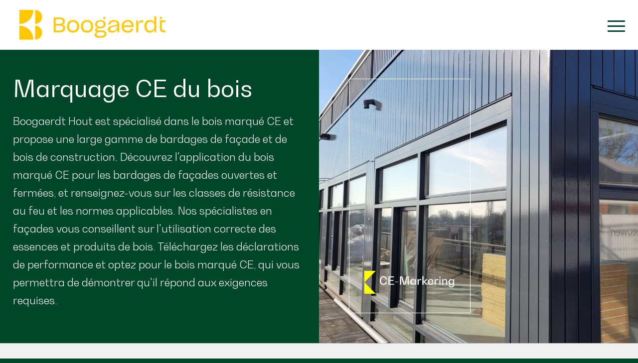

--- FILE ---
content_type: text/html; charset=UTF-8
request_url: https://www.boogaerdthout.nl/fr/a-propos-de-nous/marquage-ce/
body_size: 39928
content:
<!DOCTYPE html>
<html lang="fr-FR" class="html_stretched responsive av-preloader-disabled  html_header_top html_logo_left html_main_nav_header html_menu_right html_custom html_header_sticky html_header_shrinking_disabled html_mobile_menu_tablet html_header_searchicon html_content_align_center html_header_unstick_top_disabled html_header_stretch html_minimal_header html_av-submenu-hidden html_av-submenu-display-click html_av-overlay-side html_av-overlay-side-classic html_av-submenu-clone html_entry_id_306 av-cookies-consent-show-message-bar av-cookies-cookie-consent-enabled av-cookies-can-opt-out av-cookies-user-silent-accept avia-cookie-check-browser-settings av-no-preview av-default-lightbox html_text_menu_active av-mobile-menu-switch-default">
<head><meta charset="UTF-8" /><script>if(navigator.userAgent.match(/MSIE|Internet Explorer/i)||navigator.userAgent.match(/Trident\/7\..*?rv:11/i)){var href=document.location.href;if(!href.match(/[?&]nowprocket/)){if(href.indexOf("?")==-1){if(href.indexOf("#")==-1){document.location.href=href+"?nowprocket=1"}else{document.location.href=href.replace("#","?nowprocket=1#")}}else{if(href.indexOf("#")==-1){document.location.href=href+"&nowprocket=1"}else{document.location.href=href.replace("#","&nowprocket=1#")}}}}</script><script>(()=>{class RocketLazyLoadScripts{constructor(){this.v="2.0.4",this.userEvents=["keydown","keyup","mousedown","mouseup","mousemove","mouseover","mouseout","touchmove","touchstart","touchend","touchcancel","wheel","click","dblclick","input"],this.attributeEvents=["onblur","onclick","oncontextmenu","ondblclick","onfocus","onmousedown","onmouseenter","onmouseleave","onmousemove","onmouseout","onmouseover","onmouseup","onmousewheel","onscroll","onsubmit"]}async t(){this.i(),this.o(),/iP(ad|hone)/.test(navigator.userAgent)&&this.h(),this.u(),this.l(this),this.m(),this.k(this),this.p(this),this._(),await Promise.all([this.R(),this.L()]),this.lastBreath=Date.now(),this.S(this),this.P(),this.D(),this.O(),this.M(),await this.C(this.delayedScripts.normal),await this.C(this.delayedScripts.defer),await this.C(this.delayedScripts.async),await this.T(),await this.F(),await this.j(),await this.A(),window.dispatchEvent(new Event("rocket-allScriptsLoaded")),this.everythingLoaded=!0,this.lastTouchEnd&&await new Promise(t=>setTimeout(t,500-Date.now()+this.lastTouchEnd)),this.I(),this.H(),this.U(),this.W()}i(){this.CSPIssue=sessionStorage.getItem("rocketCSPIssue"),document.addEventListener("securitypolicyviolation",t=>{this.CSPIssue||"script-src-elem"!==t.violatedDirective||"data"!==t.blockedURI||(this.CSPIssue=!0,sessionStorage.setItem("rocketCSPIssue",!0))},{isRocket:!0})}o(){window.addEventListener("pageshow",t=>{this.persisted=t.persisted,this.realWindowLoadedFired=!0},{isRocket:!0}),window.addEventListener("pagehide",()=>{this.onFirstUserAction=null},{isRocket:!0})}h(){let t;function e(e){t=e}window.addEventListener("touchstart",e,{isRocket:!0}),window.addEventListener("touchend",function i(o){o.changedTouches[0]&&t.changedTouches[0]&&Math.abs(o.changedTouches[0].pageX-t.changedTouches[0].pageX)<10&&Math.abs(o.changedTouches[0].pageY-t.changedTouches[0].pageY)<10&&o.timeStamp-t.timeStamp<200&&(window.removeEventListener("touchstart",e,{isRocket:!0}),window.removeEventListener("touchend",i,{isRocket:!0}),"INPUT"===o.target.tagName&&"text"===o.target.type||(o.target.dispatchEvent(new TouchEvent("touchend",{target:o.target,bubbles:!0})),o.target.dispatchEvent(new MouseEvent("mouseover",{target:o.target,bubbles:!0})),o.target.dispatchEvent(new PointerEvent("click",{target:o.target,bubbles:!0,cancelable:!0,detail:1,clientX:o.changedTouches[0].clientX,clientY:o.changedTouches[0].clientY})),event.preventDefault()))},{isRocket:!0})}q(t){this.userActionTriggered||("mousemove"!==t.type||this.firstMousemoveIgnored?"keyup"===t.type||"mouseover"===t.type||"mouseout"===t.type||(this.userActionTriggered=!0,this.onFirstUserAction&&this.onFirstUserAction()):this.firstMousemoveIgnored=!0),"click"===t.type&&t.preventDefault(),t.stopPropagation(),t.stopImmediatePropagation(),"touchstart"===this.lastEvent&&"touchend"===t.type&&(this.lastTouchEnd=Date.now()),"click"===t.type&&(this.lastTouchEnd=0),this.lastEvent=t.type,t.composedPath&&t.composedPath()[0].getRootNode()instanceof ShadowRoot&&(t.rocketTarget=t.composedPath()[0]),this.savedUserEvents.push(t)}u(){this.savedUserEvents=[],this.userEventHandler=this.q.bind(this),this.userEvents.forEach(t=>window.addEventListener(t,this.userEventHandler,{passive:!1,isRocket:!0})),document.addEventListener("visibilitychange",this.userEventHandler,{isRocket:!0})}U(){this.userEvents.forEach(t=>window.removeEventListener(t,this.userEventHandler,{passive:!1,isRocket:!0})),document.removeEventListener("visibilitychange",this.userEventHandler,{isRocket:!0}),this.savedUserEvents.forEach(t=>{(t.rocketTarget||t.target).dispatchEvent(new window[t.constructor.name](t.type,t))})}m(){const t="return false",e=Array.from(this.attributeEvents,t=>"data-rocket-"+t),i="["+this.attributeEvents.join("],[")+"]",o="[data-rocket-"+this.attributeEvents.join("],[data-rocket-")+"]",s=(e,i,o)=>{o&&o!==t&&(e.setAttribute("data-rocket-"+i,o),e["rocket"+i]=new Function("event",o),e.setAttribute(i,t))};new MutationObserver(t=>{for(const n of t)"attributes"===n.type&&(n.attributeName.startsWith("data-rocket-")||this.everythingLoaded?n.attributeName.startsWith("data-rocket-")&&this.everythingLoaded&&this.N(n.target,n.attributeName.substring(12)):s(n.target,n.attributeName,n.target.getAttribute(n.attributeName))),"childList"===n.type&&n.addedNodes.forEach(t=>{if(t.nodeType===Node.ELEMENT_NODE)if(this.everythingLoaded)for(const i of[t,...t.querySelectorAll(o)])for(const t of i.getAttributeNames())e.includes(t)&&this.N(i,t.substring(12));else for(const e of[t,...t.querySelectorAll(i)])for(const t of e.getAttributeNames())this.attributeEvents.includes(t)&&s(e,t,e.getAttribute(t))})}).observe(document,{subtree:!0,childList:!0,attributeFilter:[...this.attributeEvents,...e]})}I(){this.attributeEvents.forEach(t=>{document.querySelectorAll("[data-rocket-"+t+"]").forEach(e=>{this.N(e,t)})})}N(t,e){const i=t.getAttribute("data-rocket-"+e);i&&(t.setAttribute(e,i),t.removeAttribute("data-rocket-"+e))}k(t){Object.defineProperty(HTMLElement.prototype,"onclick",{get(){return this.rocketonclick||null},set(e){this.rocketonclick=e,this.setAttribute(t.everythingLoaded?"onclick":"data-rocket-onclick","this.rocketonclick(event)")}})}S(t){function e(e,i){let o=e[i];e[i]=null,Object.defineProperty(e,i,{get:()=>o,set(s){t.everythingLoaded?o=s:e["rocket"+i]=o=s}})}e(document,"onreadystatechange"),e(window,"onload"),e(window,"onpageshow");try{Object.defineProperty(document,"readyState",{get:()=>t.rocketReadyState,set(e){t.rocketReadyState=e},configurable:!0}),document.readyState="loading"}catch(t){console.log("WPRocket DJE readyState conflict, bypassing")}}l(t){this.originalAddEventListener=EventTarget.prototype.addEventListener,this.originalRemoveEventListener=EventTarget.prototype.removeEventListener,this.savedEventListeners=[],EventTarget.prototype.addEventListener=function(e,i,o){o&&o.isRocket||!t.B(e,this)&&!t.userEvents.includes(e)||t.B(e,this)&&!t.userActionTriggered||e.startsWith("rocket-")||t.everythingLoaded?t.originalAddEventListener.call(this,e,i,o):(t.savedEventListeners.push({target:this,remove:!1,type:e,func:i,options:o}),"mouseenter"!==e&&"mouseleave"!==e||t.originalAddEventListener.call(this,e,t.savedUserEvents.push,o))},EventTarget.prototype.removeEventListener=function(e,i,o){o&&o.isRocket||!t.B(e,this)&&!t.userEvents.includes(e)||t.B(e,this)&&!t.userActionTriggered||e.startsWith("rocket-")||t.everythingLoaded?t.originalRemoveEventListener.call(this,e,i,o):t.savedEventListeners.push({target:this,remove:!0,type:e,func:i,options:o})}}J(t,e){this.savedEventListeners=this.savedEventListeners.filter(i=>{let o=i.type,s=i.target||window;return e!==o||t!==s||(this.B(o,s)&&(i.type="rocket-"+o),this.$(i),!1)})}H(){EventTarget.prototype.addEventListener=this.originalAddEventListener,EventTarget.prototype.removeEventListener=this.originalRemoveEventListener,this.savedEventListeners.forEach(t=>this.$(t))}$(t){t.remove?this.originalRemoveEventListener.call(t.target,t.type,t.func,t.options):this.originalAddEventListener.call(t.target,t.type,t.func,t.options)}p(t){let e;function i(e){return t.everythingLoaded?e:e.split(" ").map(t=>"load"===t||t.startsWith("load.")?"rocket-jquery-load":t).join(" ")}function o(o){function s(e){const s=o.fn[e];o.fn[e]=o.fn.init.prototype[e]=function(){return this[0]===window&&t.userActionTriggered&&("string"==typeof arguments[0]||arguments[0]instanceof String?arguments[0]=i(arguments[0]):"object"==typeof arguments[0]&&Object.keys(arguments[0]).forEach(t=>{const e=arguments[0][t];delete arguments[0][t],arguments[0][i(t)]=e})),s.apply(this,arguments),this}}if(o&&o.fn&&!t.allJQueries.includes(o)){const e={DOMContentLoaded:[],"rocket-DOMContentLoaded":[]};for(const t in e)document.addEventListener(t,()=>{e[t].forEach(t=>t())},{isRocket:!0});o.fn.ready=o.fn.init.prototype.ready=function(i){function s(){parseInt(o.fn.jquery)>2?setTimeout(()=>i.bind(document)(o)):i.bind(document)(o)}return"function"==typeof i&&(t.realDomReadyFired?!t.userActionTriggered||t.fauxDomReadyFired?s():e["rocket-DOMContentLoaded"].push(s):e.DOMContentLoaded.push(s)),o([])},s("on"),s("one"),s("off"),t.allJQueries.push(o)}e=o}t.allJQueries=[],o(window.jQuery),Object.defineProperty(window,"jQuery",{get:()=>e,set(t){o(t)}})}P(){const t=new Map;document.write=document.writeln=function(e){const i=document.currentScript,o=document.createRange(),s=i.parentElement;let n=t.get(i);void 0===n&&(n=i.nextSibling,t.set(i,n));const c=document.createDocumentFragment();o.setStart(c,0),c.appendChild(o.createContextualFragment(e)),s.insertBefore(c,n)}}async R(){return new Promise(t=>{this.userActionTriggered?t():this.onFirstUserAction=t})}async L(){return new Promise(t=>{document.addEventListener("DOMContentLoaded",()=>{this.realDomReadyFired=!0,t()},{isRocket:!0})})}async j(){return this.realWindowLoadedFired?Promise.resolve():new Promise(t=>{window.addEventListener("load",t,{isRocket:!0})})}M(){this.pendingScripts=[];this.scriptsMutationObserver=new MutationObserver(t=>{for(const e of t)e.addedNodes.forEach(t=>{"SCRIPT"!==t.tagName||t.noModule||t.isWPRocket||this.pendingScripts.push({script:t,promise:new Promise(e=>{const i=()=>{const i=this.pendingScripts.findIndex(e=>e.script===t);i>=0&&this.pendingScripts.splice(i,1),e()};t.addEventListener("load",i,{isRocket:!0}),t.addEventListener("error",i,{isRocket:!0}),setTimeout(i,1e3)})})})}),this.scriptsMutationObserver.observe(document,{childList:!0,subtree:!0})}async F(){await this.X(),this.pendingScripts.length?(await this.pendingScripts[0].promise,await this.F()):this.scriptsMutationObserver.disconnect()}D(){this.delayedScripts={normal:[],async:[],defer:[]},document.querySelectorAll("script[type$=rocketlazyloadscript]").forEach(t=>{t.hasAttribute("data-rocket-src")?t.hasAttribute("async")&&!1!==t.async?this.delayedScripts.async.push(t):t.hasAttribute("defer")&&!1!==t.defer||"module"===t.getAttribute("data-rocket-type")?this.delayedScripts.defer.push(t):this.delayedScripts.normal.push(t):this.delayedScripts.normal.push(t)})}async _(){await this.L();let t=[];document.querySelectorAll("script[type$=rocketlazyloadscript][data-rocket-src]").forEach(e=>{let i=e.getAttribute("data-rocket-src");if(i&&!i.startsWith("data:")){i.startsWith("//")&&(i=location.protocol+i);try{const o=new URL(i).origin;o!==location.origin&&t.push({src:o,crossOrigin:e.crossOrigin||"module"===e.getAttribute("data-rocket-type")})}catch(t){}}}),t=[...new Map(t.map(t=>[JSON.stringify(t),t])).values()],this.Y(t,"preconnect")}async G(t){if(await this.K(),!0!==t.noModule||!("noModule"in HTMLScriptElement.prototype))return new Promise(e=>{let i;function o(){(i||t).setAttribute("data-rocket-status","executed"),e()}try{if(navigator.userAgent.includes("Firefox/")||""===navigator.vendor||this.CSPIssue)i=document.createElement("script"),[...t.attributes].forEach(t=>{let e=t.nodeName;"type"!==e&&("data-rocket-type"===e&&(e="type"),"data-rocket-src"===e&&(e="src"),i.setAttribute(e,t.nodeValue))}),t.text&&(i.text=t.text),t.nonce&&(i.nonce=t.nonce),i.hasAttribute("src")?(i.addEventListener("load",o,{isRocket:!0}),i.addEventListener("error",()=>{i.setAttribute("data-rocket-status","failed-network"),e()},{isRocket:!0}),setTimeout(()=>{i.isConnected||e()},1)):(i.text=t.text,o()),i.isWPRocket=!0,t.parentNode.replaceChild(i,t);else{const i=t.getAttribute("data-rocket-type"),s=t.getAttribute("data-rocket-src");i?(t.type=i,t.removeAttribute("data-rocket-type")):t.removeAttribute("type"),t.addEventListener("load",o,{isRocket:!0}),t.addEventListener("error",i=>{this.CSPIssue&&i.target.src.startsWith("data:")?(console.log("WPRocket: CSP fallback activated"),t.removeAttribute("src"),this.G(t).then(e)):(t.setAttribute("data-rocket-status","failed-network"),e())},{isRocket:!0}),s?(t.fetchPriority="high",t.removeAttribute("data-rocket-src"),t.src=s):t.src="data:text/javascript;base64,"+window.btoa(unescape(encodeURIComponent(t.text)))}}catch(i){t.setAttribute("data-rocket-status","failed-transform"),e()}});t.setAttribute("data-rocket-status","skipped")}async C(t){const e=t.shift();return e?(e.isConnected&&await this.G(e),this.C(t)):Promise.resolve()}O(){this.Y([...this.delayedScripts.normal,...this.delayedScripts.defer,...this.delayedScripts.async],"preload")}Y(t,e){this.trash=this.trash||[];let i=!0;var o=document.createDocumentFragment();t.forEach(t=>{const s=t.getAttribute&&t.getAttribute("data-rocket-src")||t.src;if(s&&!s.startsWith("data:")){const n=document.createElement("link");n.href=s,n.rel=e,"preconnect"!==e&&(n.as="script",n.fetchPriority=i?"high":"low"),t.getAttribute&&"module"===t.getAttribute("data-rocket-type")&&(n.crossOrigin=!0),t.crossOrigin&&(n.crossOrigin=t.crossOrigin),t.integrity&&(n.integrity=t.integrity),t.nonce&&(n.nonce=t.nonce),o.appendChild(n),this.trash.push(n),i=!1}}),document.head.appendChild(o)}W(){this.trash.forEach(t=>t.remove())}async T(){try{document.readyState="interactive"}catch(t){}this.fauxDomReadyFired=!0;try{await this.K(),this.J(document,"readystatechange"),document.dispatchEvent(new Event("rocket-readystatechange")),await this.K(),document.rocketonreadystatechange&&document.rocketonreadystatechange(),await this.K(),this.J(document,"DOMContentLoaded"),document.dispatchEvent(new Event("rocket-DOMContentLoaded")),await this.K(),this.J(window,"DOMContentLoaded"),window.dispatchEvent(new Event("rocket-DOMContentLoaded"))}catch(t){console.error(t)}}async A(){try{document.readyState="complete"}catch(t){}try{await this.K(),this.J(document,"readystatechange"),document.dispatchEvent(new Event("rocket-readystatechange")),await this.K(),document.rocketonreadystatechange&&document.rocketonreadystatechange(),await this.K(),this.J(window,"load"),window.dispatchEvent(new Event("rocket-load")),await this.K(),window.rocketonload&&window.rocketonload(),await this.K(),this.allJQueries.forEach(t=>t(window).trigger("rocket-jquery-load")),await this.K(),this.J(window,"pageshow");const t=new Event("rocket-pageshow");t.persisted=this.persisted,window.dispatchEvent(t),await this.K(),window.rocketonpageshow&&window.rocketonpageshow({persisted:this.persisted})}catch(t){console.error(t)}}async K(){Date.now()-this.lastBreath>45&&(await this.X(),this.lastBreath=Date.now())}async X(){return document.hidden?new Promise(t=>setTimeout(t)):new Promise(t=>requestAnimationFrame(t))}B(t,e){return e===document&&"readystatechange"===t||(e===document&&"DOMContentLoaded"===t||(e===window&&"DOMContentLoaded"===t||(e===window&&"load"===t||e===window&&"pageshow"===t)))}static run(){(new RocketLazyLoadScripts).t()}}RocketLazyLoadScripts.run()})();</script>



<!-- mobile setting -->
<meta name="viewport" content="width=device-width, initial-scale=1">

<!-- Scripts/CSS and wp_head hook -->
<meta name='robots' content='index, follow, max-image-preview:large, max-snippet:-1, max-video-preview:-1' />

				<script type="rocketlazyloadscript" data-rocket-type='text/javascript'>

				function avia_cookie_check_sessionStorage()
				{
					//	FF throws error when all cookies blocked !!
					var sessionBlocked = false;
					try
					{
						var test = sessionStorage.getItem( 'aviaCookieRefused' ) != null;
					}
					catch(e)
					{
						sessionBlocked = true;
					}

					var aviaCookieRefused = ! sessionBlocked ? sessionStorage.getItem( 'aviaCookieRefused' ) : null;

					var html = document.getElementsByTagName('html')[0];

					/**
					 * Set a class to avoid calls to sessionStorage
					 */
					if( sessionBlocked || aviaCookieRefused )
					{
						if( html.className.indexOf('av-cookies-session-refused') < 0 )
						{
							html.className += ' av-cookies-session-refused';
						}
					}

					if( sessionBlocked || aviaCookieRefused || document.cookie.match(/aviaCookieConsent/) )
					{
						if( html.className.indexOf('av-cookies-user-silent-accept') >= 0 )
						{
							 html.className = html.className.replace(/\bav-cookies-user-silent-accept\b/g, '');
						}
					}
				}

				avia_cookie_check_sessionStorage();

			</script>
			
	<!-- This site is optimized with the Yoast SEO plugin v26.7 - https://yoast.com/wordpress/plugins/seo/ -->
	<title>Marquage CE - Boogaerdt Hout</title><link rel="preload" data-rocket-preload as="image" href="https://www.boogaerdthout.nl/wp-content/uploads/2023/07/Accoya-Gevel-Kozijnen-heasder-scaled-e1693906940380-1030x860.jpg" fetchpriority="high">
	<link rel="canonical" href="https://www.boogaerdthout.nl/fr/a-propos-de-nous/marquage-ce/" />
	<meta property="og:locale" content="fr_FR" />
	<meta property="og:type" content="article" />
	<meta property="og:title" content="Marquage CE - Boogaerdt Hout" />
	<meta property="og:url" content="https://www.boogaerdthout.nl/fr/a-propos-de-nous/marquage-ce/" />
	<meta property="og:site_name" content="Boogaerdt Hout" />
	<meta property="article:modified_time" content="2025-06-27T12:17:02+00:00" />
	<meta property="og:image" content="https://www.boogaerdthout.nl/wp-content/uploads/2024/03/Logo-met-PayOff-Geel-e1711032757975.png" />
	<meta property="og:image:width" content="1770" />
	<meta property="og:image:height" content="1645" />
	<meta property="og:image:type" content="image/png" />
	<meta name="twitter:label1" content="Durée de lecture estimée" />
	<meta name="twitter:data1" content="7 minutes" />
	<script type="application/ld+json" class="yoast-schema-graph">{
    "@context": "https:\/\/schema.org",
    "@graph": [
        {
            "@type": "WebPage",
            "@id": "https:\/\/www.boogaerdthout.nl\/over-ons\/ce-markering\/",
            "url": "https:\/\/www.boogaerdthout.nl\/over-ons\/ce-markering\/",
            "name": "Marquage CE - Boogaerdt Hout",
            "isPartOf": {
                "@id": "https:\/\/www.boogaerdthout.nl\/#website"
            },
            "primaryImageOfPage": {
                "@id": "https:\/\/www.boogaerdthout.nl\/over-ons\/ce-markering\/#primaryimage"
            },
            "image": {
                "@id": "https:\/\/www.boogaerdthout.nl\/over-ons\/ce-markering\/#primaryimage"
            },
            "thumbnailUrl": "https:\/\/www.boogaerdthout.nl\/wp-content\/uploads\/2024\/03\/Logo-met-PayOff-Geel-e1711032757975.png",
            "datePublished": "2023-05-23T13:19:41+00:00",
            "dateModified": "2025-06-27T12:17:02+00:00",
            "breadcrumb": {
                "@id": "https:\/\/www.boogaerdthout.nl\/over-ons\/ce-markering\/#breadcrumb"
            },
            "inLanguage": "fr-FR",
            "potentialAction": [
                {
                    "@type": "ReadAction",
                    "target": [
                        "https:\/\/www.boogaerdthout.nl\/over-ons\/ce-markering\/"
                    ]
                }
            ]
        },
        {
            "@type": "ImageObject",
            "inLanguage": "fr-FR",
            "@id": "https:\/\/www.boogaerdthout.nl\/over-ons\/ce-markering\/#primaryimage",
            "url": "https:\/\/www.boogaerdthout.nl\/wp-content\/uploads\/2024\/03\/Logo-met-PayOff-Geel-e1711032757975.png",
            "contentUrl": "https:\/\/www.boogaerdthout.nl\/wp-content\/uploads\/2024\/03\/Logo-met-PayOff-Geel-e1711032757975.png",
            "width": 1770,
            "height": 1645
        },
        {
            "@type": "BreadcrumbList",
            "@id": "https:\/\/www.boogaerdthout.nl\/over-ons\/ce-markering\/#breadcrumb",
            "itemListElement": [
                {
                    "@type": "ListItem",
                    "position": 1,
                    "name": "Maison",
                    "item": "https:\/\/www.boogaerdthout.nl\/home-2\/"
                },
                {
                    "@type": "ListItem",
                    "position": 2,
                    "name": "A propos de nous",
                    "item": "https:\/\/www.boogaerdthout.nl\/over-ons\/"
                },
                {
                    "@type": "ListItem",
                    "position": 3,
                    "name": "Marquage CE"
                }
            ]
        },
        {
            "@type": "WebSite",
            "@id": "https:\/\/www.boogaerdthout.nl\/#website",
            "url": "https:\/\/www.boogaerdthout.nl\/",
            "name": "Boogaerdt Hout",
            "description": "Entreprises commerciales Boogaerdt BV",
            "potentialAction": [
                {
                    "@type": "SearchAction",
                    "target": {
                        "@type": "EntryPoint",
                        "urlTemplate": "https:\/\/www.boogaerdthout.nl\/?s={search_term_string}"
                    },
                    "query-input": {
                        "@type": "PropertyValueSpecification",
                        "valueRequired": true,
                        "valueName": "search_term_string"
                    }
                }
            ],
            "inLanguage": "fr-FR"
        }
    ]
}</script>
	<!-- / Yoast SEO plugin. -->


<link rel='dns-prefetch' href='//kit.fontawesome.com' />

<link rel="alternate" type="application/rss+xml" title="Boogaerdt Hout &raquo; Flux" href="https://www.boogaerdthout.nl/fr/feed/" />
<link rel="alternate" type="application/rss+xml" title="Boogaerdt Hout &raquo; Flux des commentaires" href="https://www.boogaerdthout.nl/fr/comments/feed/" />
<link rel="alternate" title="oEmbed (JSON)" type="application/json+oembed" href="https://www.boogaerdthout.nl/fr/wp-json/oembed/1.0/embed?url=https%3A%2F%2Fwww.boogaerdthout.nl%2Ffr%2Fa-propos-de-nous%2Fmarquage-ce%2F" />
<link rel="alternate" title="oEmbed (XML)" type="text/xml+oembed" href="https://www.boogaerdthout.nl/fr/wp-json/oembed/1.0/embed?url=https%3A%2F%2Fwww.boogaerdthout.nl%2Ffr%2Fa-propos-de-nous%2Fmarquage-ce%2F&#038;format=xml" />
<style id='wp-img-auto-sizes-contain-inline-css' type='text/css'>
img:is([sizes=auto i],[sizes^="auto," i]){contain-intrinsic-size:3000px 1500px}
/*# sourceURL=wp-img-auto-sizes-contain-inline-css */
</style>
<link data-minify="1" rel='stylesheet' id='avia-grid-css' href='https://www.boogaerdthout.nl/wp-content/cache/min/1/wp-content/themes/enfold/css/grid.css?ver=1767715767' type='text/css' media='all' />
<link data-minify="1" rel='stylesheet' id='avia-base-css' href='https://www.boogaerdthout.nl/wp-content/cache/min/1/wp-content/themes/enfold/css/base.css?ver=1767715767' type='text/css' media='all' />
<link data-minify="1" rel='stylesheet' id='avia-layout-css' href='https://www.boogaerdthout.nl/wp-content/cache/min/1/wp-content/themes/enfold/css/layout.css?ver=1767715767' type='text/css' media='all' />
<link data-minify="1" rel='stylesheet' id='avia-module-blog-css' href='https://www.boogaerdthout.nl/wp-content/cache/min/1/wp-content/themes/enfold/config-templatebuilder/avia-shortcodes/blog/blog.css?ver=1767715767' type='text/css' media='all' />
<link data-minify="1" rel='stylesheet' id='avia-module-postslider-css' href='https://www.boogaerdthout.nl/wp-content/cache/min/1/wp-content/themes/enfold/config-templatebuilder/avia-shortcodes/postslider/postslider.css?ver=1767715767' type='text/css' media='all' />
<link data-minify="1" rel='stylesheet' id='avia-module-button-css' href='https://www.boogaerdthout.nl/wp-content/cache/min/1/wp-content/themes/enfold/config-templatebuilder/avia-shortcodes/buttons/buttons.css?ver=1767715767' type='text/css' media='all' />
<link data-minify="1" rel='stylesheet' id='avia-module-buttonrow-css' href='https://www.boogaerdthout.nl/wp-content/cache/min/1/wp-content/themes/enfold/config-templatebuilder/avia-shortcodes/buttonrow/buttonrow.css?ver=1767715767' type='text/css' media='all' />
<link data-minify="1" rel='stylesheet' id='avia-module-comments-css' href='https://www.boogaerdthout.nl/wp-content/cache/min/1/wp-content/themes/enfold/config-templatebuilder/avia-shortcodes/comments/comments.css?ver=1767715767' type='text/css' media='all' />
<link data-minify="1" rel='stylesheet' id='avia-module-contact-css' href='https://www.boogaerdthout.nl/wp-content/cache/min/1/wp-content/themes/enfold/config-templatebuilder/avia-shortcodes/contact/contact.css?ver=1767715767' type='text/css' media='all' />
<link data-minify="1" rel='stylesheet' id='avia-module-slideshow-css' href='https://www.boogaerdthout.nl/wp-content/cache/min/1/wp-content/themes/enfold/config-templatebuilder/avia-shortcodes/slideshow/slideshow.css?ver=1767715767' type='text/css' media='all' />
<link data-minify="1" rel='stylesheet' id='avia-module-gallery-css' href='https://www.boogaerdthout.nl/wp-content/cache/min/1/wp-content/themes/enfold/config-templatebuilder/avia-shortcodes/gallery/gallery.css?ver=1767715767' type='text/css' media='all' />
<link data-minify="1" rel='stylesheet' id='avia-module-gallery-hor-css' href='https://www.boogaerdthout.nl/wp-content/cache/min/1/wp-content/themes/enfold/config-templatebuilder/avia-shortcodes/gallery_horizontal/gallery_horizontal.css?ver=1767715767' type='text/css' media='all' />
<link data-minify="1" rel='stylesheet' id='avia-module-maps-css' href='https://www.boogaerdthout.nl/wp-content/cache/min/1/wp-content/themes/enfold/config-templatebuilder/avia-shortcodes/google_maps/google_maps.css?ver=1767715767' type='text/css' media='all' />
<link data-minify="1" rel='stylesheet' id='avia-module-gridrow-css' href='https://www.boogaerdthout.nl/wp-content/cache/min/1/wp-content/themes/enfold/config-templatebuilder/avia-shortcodes/grid_row/grid_row.css?ver=1767715767' type='text/css' media='all' />
<link data-minify="1" rel='stylesheet' id='avia-module-heading-css' href='https://www.boogaerdthout.nl/wp-content/cache/min/1/wp-content/themes/enfold/config-templatebuilder/avia-shortcodes/heading/heading.css?ver=1767715767' type='text/css' media='all' />
<link data-minify="1" rel='stylesheet' id='avia-module-rotator-css' href='https://www.boogaerdthout.nl/wp-content/cache/min/1/wp-content/themes/enfold/config-templatebuilder/avia-shortcodes/headline_rotator/headline_rotator.css?ver=1767715767' type='text/css' media='all' />
<link data-minify="1" rel='stylesheet' id='avia-module-hr-css' href='https://www.boogaerdthout.nl/wp-content/cache/min/1/wp-content/themes/enfold/config-templatebuilder/avia-shortcodes/hr/hr.css?ver=1767715767' type='text/css' media='all' />
<link data-minify="1" rel='stylesheet' id='avia-module-image-css' href='https://www.boogaerdthout.nl/wp-content/cache/min/1/wp-content/themes/enfold/config-templatebuilder/avia-shortcodes/image/image.css?ver=1767715767' type='text/css' media='all' />
<link data-minify="1" rel='stylesheet' id='avia-module-image-diff-css' href='https://www.boogaerdthout.nl/wp-content/cache/min/1/wp-content/themes/enfold/config-templatebuilder/avia-shortcodes/image_diff/image_diff.css?ver=1767715767' type='text/css' media='all' />
<link data-minify="1" rel='stylesheet' id='avia-module-hotspot-css' href='https://www.boogaerdthout.nl/wp-content/cache/min/1/wp-content/themes/enfold/config-templatebuilder/avia-shortcodes/image_hotspots/image_hotspots.css?ver=1767715767' type='text/css' media='all' />
<link data-minify="1" rel='stylesheet' id='avia-module-masonry-css' href='https://www.boogaerdthout.nl/wp-content/cache/min/1/wp-content/themes/enfold/config-templatebuilder/avia-shortcodes/masonry_entries/masonry_entries.css?ver=1767715767' type='text/css' media='all' />
<link data-minify="1" rel='stylesheet' id='avia-siteloader-css' href='https://www.boogaerdthout.nl/wp-content/cache/min/1/wp-content/themes/enfold/css/avia-snippet-site-preloader.css?ver=1767715767' type='text/css' media='all' />
<link data-minify="1" rel='stylesheet' id='avia-module-progress-bar-css' href='https://www.boogaerdthout.nl/wp-content/cache/min/1/wp-content/themes/enfold/config-templatebuilder/avia-shortcodes/progressbar/progressbar.css?ver=1767715767' type='text/css' media='all' />
<link data-minify="1" rel='stylesheet' id='avia-module-promobox-css' href='https://www.boogaerdthout.nl/wp-content/cache/min/1/wp-content/themes/enfold/config-templatebuilder/avia-shortcodes/promobox/promobox.css?ver=1767715767' type='text/css' media='all' />
<link data-minify="1" rel='stylesheet' id='avia-module-social-css' href='https://www.boogaerdthout.nl/wp-content/cache/min/1/wp-content/themes/enfold/config-templatebuilder/avia-shortcodes/social_share/social_share.css?ver=1767715767' type='text/css' media='all' />
<link data-minify="1" rel='stylesheet' id='avia-module-table-css' href='https://www.boogaerdthout.nl/wp-content/cache/min/1/wp-content/themes/enfold/config-templatebuilder/avia-shortcodes/table/table.css?ver=1767715767' type='text/css' media='all' />
<link data-minify="1" rel='stylesheet' id='avia-module-tabs-css' href='https://www.boogaerdthout.nl/wp-content/cache/min/1/wp-content/themes/enfold/config-templatebuilder/avia-shortcodes/tabs/tabs.css?ver=1767715767' type='text/css' media='all' />
<link data-minify="1" rel='stylesheet' id='avia-module-testimonials-css' href='https://www.boogaerdthout.nl/wp-content/cache/min/1/wp-content/themes/enfold/config-templatebuilder/avia-shortcodes/testimonials/testimonials.css?ver=1767715767' type='text/css' media='all' />
<link data-minify="1" rel='stylesheet' id='avia-module-video-css' href='https://www.boogaerdthout.nl/wp-content/cache/min/1/wp-content/themes/enfold/config-templatebuilder/avia-shortcodes/video/video.css?ver=1767715767' type='text/css' media='all' />
<style id='wp-emoji-styles-inline-css' type='text/css'>

	img.wp-smiley, img.emoji {
		display: inline !important;
		border: none !important;
		box-shadow: none !important;
		height: 1em !important;
		width: 1em !important;
		margin: 0 0.07em !important;
		vertical-align: -0.1em !important;
		background: none !important;
		padding: 0 !important;
	}
/*# sourceURL=wp-emoji-styles-inline-css */
</style>
<style id='wp-block-library-inline-css' type='text/css'>
:root{--wp-block-synced-color:#7a00df;--wp-block-synced-color--rgb:122,0,223;--wp-bound-block-color:var(--wp-block-synced-color);--wp-editor-canvas-background:#ddd;--wp-admin-theme-color:#007cba;--wp-admin-theme-color--rgb:0,124,186;--wp-admin-theme-color-darker-10:#006ba1;--wp-admin-theme-color-darker-10--rgb:0,107,160.5;--wp-admin-theme-color-darker-20:#005a87;--wp-admin-theme-color-darker-20--rgb:0,90,135;--wp-admin-border-width-focus:2px}@media (min-resolution:192dpi){:root{--wp-admin-border-width-focus:1.5px}}.wp-element-button{cursor:pointer}:root .has-very-light-gray-background-color{background-color:#eee}:root .has-very-dark-gray-background-color{background-color:#313131}:root .has-very-light-gray-color{color:#eee}:root .has-very-dark-gray-color{color:#313131}:root .has-vivid-green-cyan-to-vivid-cyan-blue-gradient-background{background:linear-gradient(135deg,#00d084,#0693e3)}:root .has-purple-crush-gradient-background{background:linear-gradient(135deg,#34e2e4,#4721fb 50%,#ab1dfe)}:root .has-hazy-dawn-gradient-background{background:linear-gradient(135deg,#faaca8,#dad0ec)}:root .has-subdued-olive-gradient-background{background:linear-gradient(135deg,#fafae1,#67a671)}:root .has-atomic-cream-gradient-background{background:linear-gradient(135deg,#fdd79a,#004a59)}:root .has-nightshade-gradient-background{background:linear-gradient(135deg,#330968,#31cdcf)}:root .has-midnight-gradient-background{background:linear-gradient(135deg,#020381,#2874fc)}:root{--wp--preset--font-size--normal:16px;--wp--preset--font-size--huge:42px}.has-regular-font-size{font-size:1em}.has-larger-font-size{font-size:2.625em}.has-normal-font-size{font-size:var(--wp--preset--font-size--normal)}.has-huge-font-size{font-size:var(--wp--preset--font-size--huge)}.has-text-align-center{text-align:center}.has-text-align-left{text-align:left}.has-text-align-right{text-align:right}.has-fit-text{white-space:nowrap!important}#end-resizable-editor-section{display:none}.aligncenter{clear:both}.items-justified-left{justify-content:flex-start}.items-justified-center{justify-content:center}.items-justified-right{justify-content:flex-end}.items-justified-space-between{justify-content:space-between}.screen-reader-text{border:0;clip-path:inset(50%);height:1px;margin:-1px;overflow:hidden;padding:0;position:absolute;width:1px;word-wrap:normal!important}.screen-reader-text:focus{background-color:#ddd;clip-path:none;color:#444;display:block;font-size:1em;height:auto;left:5px;line-height:normal;padding:15px 23px 14px;text-decoration:none;top:5px;width:auto;z-index:100000}html :where(.has-border-color){border-style:solid}html :where([style*=border-top-color]){border-top-style:solid}html :where([style*=border-right-color]){border-right-style:solid}html :where([style*=border-bottom-color]){border-bottom-style:solid}html :where([style*=border-left-color]){border-left-style:solid}html :where([style*=border-width]){border-style:solid}html :where([style*=border-top-width]){border-top-style:solid}html :where([style*=border-right-width]){border-right-style:solid}html :where([style*=border-bottom-width]){border-bottom-style:solid}html :where([style*=border-left-width]){border-left-style:solid}html :where(img[class*=wp-image-]){height:auto;max-width:100%}:where(figure){margin:0 0 1em}html :where(.is-position-sticky){--wp-admin--admin-bar--position-offset:var(--wp-admin--admin-bar--height,0px)}@media screen and (max-width:600px){html :where(.is-position-sticky){--wp-admin--admin-bar--position-offset:0px}}

/*# sourceURL=wp-block-library-inline-css */
</style><style id='global-styles-inline-css' type='text/css'>
:root{--wp--preset--aspect-ratio--square: 1;--wp--preset--aspect-ratio--4-3: 4/3;--wp--preset--aspect-ratio--3-4: 3/4;--wp--preset--aspect-ratio--3-2: 3/2;--wp--preset--aspect-ratio--2-3: 2/3;--wp--preset--aspect-ratio--16-9: 16/9;--wp--preset--aspect-ratio--9-16: 9/16;--wp--preset--color--black: #000000;--wp--preset--color--cyan-bluish-gray: #abb8c3;--wp--preset--color--white: #ffffff;--wp--preset--color--pale-pink: #f78da7;--wp--preset--color--vivid-red: #cf2e2e;--wp--preset--color--luminous-vivid-orange: #ff6900;--wp--preset--color--luminous-vivid-amber: #fcb900;--wp--preset--color--light-green-cyan: #7bdcb5;--wp--preset--color--vivid-green-cyan: #00d084;--wp--preset--color--pale-cyan-blue: #8ed1fc;--wp--preset--color--vivid-cyan-blue: #0693e3;--wp--preset--color--vivid-purple: #9b51e0;--wp--preset--color--metallic-red: #b02b2c;--wp--preset--color--maximum-yellow-red: #edae44;--wp--preset--color--yellow-sun: #eeee22;--wp--preset--color--palm-leaf: #83a846;--wp--preset--color--aero: #7bb0e7;--wp--preset--color--old-lavender: #745f7e;--wp--preset--color--steel-teal: #5f8789;--wp--preset--color--raspberry-pink: #d65799;--wp--preset--color--medium-turquoise: #4ecac2;--wp--preset--gradient--vivid-cyan-blue-to-vivid-purple: linear-gradient(135deg,rgb(6,147,227) 0%,rgb(155,81,224) 100%);--wp--preset--gradient--light-green-cyan-to-vivid-green-cyan: linear-gradient(135deg,rgb(122,220,180) 0%,rgb(0,208,130) 100%);--wp--preset--gradient--luminous-vivid-amber-to-luminous-vivid-orange: linear-gradient(135deg,rgb(252,185,0) 0%,rgb(255,105,0) 100%);--wp--preset--gradient--luminous-vivid-orange-to-vivid-red: linear-gradient(135deg,rgb(255,105,0) 0%,rgb(207,46,46) 100%);--wp--preset--gradient--very-light-gray-to-cyan-bluish-gray: linear-gradient(135deg,rgb(238,238,238) 0%,rgb(169,184,195) 100%);--wp--preset--gradient--cool-to-warm-spectrum: linear-gradient(135deg,rgb(74,234,220) 0%,rgb(151,120,209) 20%,rgb(207,42,186) 40%,rgb(238,44,130) 60%,rgb(251,105,98) 80%,rgb(254,248,76) 100%);--wp--preset--gradient--blush-light-purple: linear-gradient(135deg,rgb(255,206,236) 0%,rgb(152,150,240) 100%);--wp--preset--gradient--blush-bordeaux: linear-gradient(135deg,rgb(254,205,165) 0%,rgb(254,45,45) 50%,rgb(107,0,62) 100%);--wp--preset--gradient--luminous-dusk: linear-gradient(135deg,rgb(255,203,112) 0%,rgb(199,81,192) 50%,rgb(65,88,208) 100%);--wp--preset--gradient--pale-ocean: linear-gradient(135deg,rgb(255,245,203) 0%,rgb(182,227,212) 50%,rgb(51,167,181) 100%);--wp--preset--gradient--electric-grass: linear-gradient(135deg,rgb(202,248,128) 0%,rgb(113,206,126) 100%);--wp--preset--gradient--midnight: linear-gradient(135deg,rgb(2,3,129) 0%,rgb(40,116,252) 100%);--wp--preset--font-size--small: 1rem;--wp--preset--font-size--medium: 1.125rem;--wp--preset--font-size--large: 1.75rem;--wp--preset--font-size--x-large: clamp(1.75rem, 3vw, 2.25rem);--wp--preset--spacing--20: 0.44rem;--wp--preset--spacing--30: 0.67rem;--wp--preset--spacing--40: 1rem;--wp--preset--spacing--50: 1.5rem;--wp--preset--spacing--60: 2.25rem;--wp--preset--spacing--70: 3.38rem;--wp--preset--spacing--80: 5.06rem;--wp--preset--shadow--natural: 6px 6px 9px rgba(0, 0, 0, 0.2);--wp--preset--shadow--deep: 12px 12px 50px rgba(0, 0, 0, 0.4);--wp--preset--shadow--sharp: 6px 6px 0px rgba(0, 0, 0, 0.2);--wp--preset--shadow--outlined: 6px 6px 0px -3px rgb(255, 255, 255), 6px 6px rgb(0, 0, 0);--wp--preset--shadow--crisp: 6px 6px 0px rgb(0, 0, 0);}:root { --wp--style--global--content-size: 800px;--wp--style--global--wide-size: 1130px; }:where(body) { margin: 0; }.wp-site-blocks > .alignleft { float: left; margin-right: 2em; }.wp-site-blocks > .alignright { float: right; margin-left: 2em; }.wp-site-blocks > .aligncenter { justify-content: center; margin-left: auto; margin-right: auto; }:where(.is-layout-flex){gap: 0.5em;}:where(.is-layout-grid){gap: 0.5em;}.is-layout-flow > .alignleft{float: left;margin-inline-start: 0;margin-inline-end: 2em;}.is-layout-flow > .alignright{float: right;margin-inline-start: 2em;margin-inline-end: 0;}.is-layout-flow > .aligncenter{margin-left: auto !important;margin-right: auto !important;}.is-layout-constrained > .alignleft{float: left;margin-inline-start: 0;margin-inline-end: 2em;}.is-layout-constrained > .alignright{float: right;margin-inline-start: 2em;margin-inline-end: 0;}.is-layout-constrained > .aligncenter{margin-left: auto !important;margin-right: auto !important;}.is-layout-constrained > :where(:not(.alignleft):not(.alignright):not(.alignfull)){max-width: var(--wp--style--global--content-size);margin-left: auto !important;margin-right: auto !important;}.is-layout-constrained > .alignwide{max-width: var(--wp--style--global--wide-size);}body .is-layout-flex{display: flex;}.is-layout-flex{flex-wrap: wrap;align-items: center;}.is-layout-flex > :is(*, div){margin: 0;}body .is-layout-grid{display: grid;}.is-layout-grid > :is(*, div){margin: 0;}body{padding-top: 0px;padding-right: 0px;padding-bottom: 0px;padding-left: 0px;}a:where(:not(.wp-element-button)){text-decoration: underline;}:root :where(.wp-element-button, .wp-block-button__link){background-color: #32373c;border-width: 0;color: #fff;font-family: inherit;font-size: inherit;font-style: inherit;font-weight: inherit;letter-spacing: inherit;line-height: inherit;padding-top: calc(0.667em + 2px);padding-right: calc(1.333em + 2px);padding-bottom: calc(0.667em + 2px);padding-left: calc(1.333em + 2px);text-decoration: none;text-transform: inherit;}.has-black-color{color: var(--wp--preset--color--black) !important;}.has-cyan-bluish-gray-color{color: var(--wp--preset--color--cyan-bluish-gray) !important;}.has-white-color{color: var(--wp--preset--color--white) !important;}.has-pale-pink-color{color: var(--wp--preset--color--pale-pink) !important;}.has-vivid-red-color{color: var(--wp--preset--color--vivid-red) !important;}.has-luminous-vivid-orange-color{color: var(--wp--preset--color--luminous-vivid-orange) !important;}.has-luminous-vivid-amber-color{color: var(--wp--preset--color--luminous-vivid-amber) !important;}.has-light-green-cyan-color{color: var(--wp--preset--color--light-green-cyan) !important;}.has-vivid-green-cyan-color{color: var(--wp--preset--color--vivid-green-cyan) !important;}.has-pale-cyan-blue-color{color: var(--wp--preset--color--pale-cyan-blue) !important;}.has-vivid-cyan-blue-color{color: var(--wp--preset--color--vivid-cyan-blue) !important;}.has-vivid-purple-color{color: var(--wp--preset--color--vivid-purple) !important;}.has-metallic-red-color{color: var(--wp--preset--color--metallic-red) !important;}.has-maximum-yellow-red-color{color: var(--wp--preset--color--maximum-yellow-red) !important;}.has-yellow-sun-color{color: var(--wp--preset--color--yellow-sun) !important;}.has-palm-leaf-color{color: var(--wp--preset--color--palm-leaf) !important;}.has-aero-color{color: var(--wp--preset--color--aero) !important;}.has-old-lavender-color{color: var(--wp--preset--color--old-lavender) !important;}.has-steel-teal-color{color: var(--wp--preset--color--steel-teal) !important;}.has-raspberry-pink-color{color: var(--wp--preset--color--raspberry-pink) !important;}.has-medium-turquoise-color{color: var(--wp--preset--color--medium-turquoise) !important;}.has-black-background-color{background-color: var(--wp--preset--color--black) !important;}.has-cyan-bluish-gray-background-color{background-color: var(--wp--preset--color--cyan-bluish-gray) !important;}.has-white-background-color{background-color: var(--wp--preset--color--white) !important;}.has-pale-pink-background-color{background-color: var(--wp--preset--color--pale-pink) !important;}.has-vivid-red-background-color{background-color: var(--wp--preset--color--vivid-red) !important;}.has-luminous-vivid-orange-background-color{background-color: var(--wp--preset--color--luminous-vivid-orange) !important;}.has-luminous-vivid-amber-background-color{background-color: var(--wp--preset--color--luminous-vivid-amber) !important;}.has-light-green-cyan-background-color{background-color: var(--wp--preset--color--light-green-cyan) !important;}.has-vivid-green-cyan-background-color{background-color: var(--wp--preset--color--vivid-green-cyan) !important;}.has-pale-cyan-blue-background-color{background-color: var(--wp--preset--color--pale-cyan-blue) !important;}.has-vivid-cyan-blue-background-color{background-color: var(--wp--preset--color--vivid-cyan-blue) !important;}.has-vivid-purple-background-color{background-color: var(--wp--preset--color--vivid-purple) !important;}.has-metallic-red-background-color{background-color: var(--wp--preset--color--metallic-red) !important;}.has-maximum-yellow-red-background-color{background-color: var(--wp--preset--color--maximum-yellow-red) !important;}.has-yellow-sun-background-color{background-color: var(--wp--preset--color--yellow-sun) !important;}.has-palm-leaf-background-color{background-color: var(--wp--preset--color--palm-leaf) !important;}.has-aero-background-color{background-color: var(--wp--preset--color--aero) !important;}.has-old-lavender-background-color{background-color: var(--wp--preset--color--old-lavender) !important;}.has-steel-teal-background-color{background-color: var(--wp--preset--color--steel-teal) !important;}.has-raspberry-pink-background-color{background-color: var(--wp--preset--color--raspberry-pink) !important;}.has-medium-turquoise-background-color{background-color: var(--wp--preset--color--medium-turquoise) !important;}.has-black-border-color{border-color: var(--wp--preset--color--black) !important;}.has-cyan-bluish-gray-border-color{border-color: var(--wp--preset--color--cyan-bluish-gray) !important;}.has-white-border-color{border-color: var(--wp--preset--color--white) !important;}.has-pale-pink-border-color{border-color: var(--wp--preset--color--pale-pink) !important;}.has-vivid-red-border-color{border-color: var(--wp--preset--color--vivid-red) !important;}.has-luminous-vivid-orange-border-color{border-color: var(--wp--preset--color--luminous-vivid-orange) !important;}.has-luminous-vivid-amber-border-color{border-color: var(--wp--preset--color--luminous-vivid-amber) !important;}.has-light-green-cyan-border-color{border-color: var(--wp--preset--color--light-green-cyan) !important;}.has-vivid-green-cyan-border-color{border-color: var(--wp--preset--color--vivid-green-cyan) !important;}.has-pale-cyan-blue-border-color{border-color: var(--wp--preset--color--pale-cyan-blue) !important;}.has-vivid-cyan-blue-border-color{border-color: var(--wp--preset--color--vivid-cyan-blue) !important;}.has-vivid-purple-border-color{border-color: var(--wp--preset--color--vivid-purple) !important;}.has-metallic-red-border-color{border-color: var(--wp--preset--color--metallic-red) !important;}.has-maximum-yellow-red-border-color{border-color: var(--wp--preset--color--maximum-yellow-red) !important;}.has-yellow-sun-border-color{border-color: var(--wp--preset--color--yellow-sun) !important;}.has-palm-leaf-border-color{border-color: var(--wp--preset--color--palm-leaf) !important;}.has-aero-border-color{border-color: var(--wp--preset--color--aero) !important;}.has-old-lavender-border-color{border-color: var(--wp--preset--color--old-lavender) !important;}.has-steel-teal-border-color{border-color: var(--wp--preset--color--steel-teal) !important;}.has-raspberry-pink-border-color{border-color: var(--wp--preset--color--raspberry-pink) !important;}.has-medium-turquoise-border-color{border-color: var(--wp--preset--color--medium-turquoise) !important;}.has-vivid-cyan-blue-to-vivid-purple-gradient-background{background: var(--wp--preset--gradient--vivid-cyan-blue-to-vivid-purple) !important;}.has-light-green-cyan-to-vivid-green-cyan-gradient-background{background: var(--wp--preset--gradient--light-green-cyan-to-vivid-green-cyan) !important;}.has-luminous-vivid-amber-to-luminous-vivid-orange-gradient-background{background: var(--wp--preset--gradient--luminous-vivid-amber-to-luminous-vivid-orange) !important;}.has-luminous-vivid-orange-to-vivid-red-gradient-background{background: var(--wp--preset--gradient--luminous-vivid-orange-to-vivid-red) !important;}.has-very-light-gray-to-cyan-bluish-gray-gradient-background{background: var(--wp--preset--gradient--very-light-gray-to-cyan-bluish-gray) !important;}.has-cool-to-warm-spectrum-gradient-background{background: var(--wp--preset--gradient--cool-to-warm-spectrum) !important;}.has-blush-light-purple-gradient-background{background: var(--wp--preset--gradient--blush-light-purple) !important;}.has-blush-bordeaux-gradient-background{background: var(--wp--preset--gradient--blush-bordeaux) !important;}.has-luminous-dusk-gradient-background{background: var(--wp--preset--gradient--luminous-dusk) !important;}.has-pale-ocean-gradient-background{background: var(--wp--preset--gradient--pale-ocean) !important;}.has-electric-grass-gradient-background{background: var(--wp--preset--gradient--electric-grass) !important;}.has-midnight-gradient-background{background: var(--wp--preset--gradient--midnight) !important;}.has-small-font-size{font-size: var(--wp--preset--font-size--small) !important;}.has-medium-font-size{font-size: var(--wp--preset--font-size--medium) !important;}.has-large-font-size{font-size: var(--wp--preset--font-size--large) !important;}.has-x-large-font-size{font-size: var(--wp--preset--font-size--x-large) !important;}
/*# sourceURL=global-styles-inline-css */
</style>

<link data-minify="1" rel='stylesheet' id='page-list-style-css' href='https://www.boogaerdthout.nl/wp-content/cache/min/1/wp-content/plugins/page-list/css/page-list.css?ver=1767715767' type='text/css' media='all' />
<style id='wpgb-head-inline-css' type='text/css'>
.wp-grid-builder:not(.wpgb-template),.wpgb-facet{opacity:0.01}.wpgb-facet fieldset{margin:0;padding:0;border:none;outline:none;box-shadow:none}.wpgb-facet fieldset:last-child{margin-bottom:40px;}.wpgb-facet fieldset legend.wpgb-sr-only{height:1px;width:1px}
/*# sourceURL=wpgb-head-inline-css */
</style>
<link data-minify="1" rel='stylesheet' id='trp-language-switcher-style-css' href='https://www.boogaerdthout.nl/wp-content/cache/min/1/wp-content/plugins/translatepress-multilingual/assets/css/trp-language-switcher.css?ver=1767715767' type='text/css' media='all' />
<link data-minify="1" rel='stylesheet' id='avia-scs-css' href='https://www.boogaerdthout.nl/wp-content/cache/min/1/wp-content/themes/enfold/css/shortcodes.css?ver=1767715768' type='text/css' media='all' />
<link data-minify="1" rel='stylesheet' id='avia-fold-unfold-css' href='https://www.boogaerdthout.nl/wp-content/cache/min/1/wp-content/themes/enfold/css/avia-snippet-fold-unfold.css?ver=1767715768' type='text/css' media='all' />
<link rel='stylesheet' id='avia-popup-css-css' href='https://www.boogaerdthout.nl/wp-content/themes/enfold/js/aviapopup/magnific-popup.min.css?ver=7.1.3' type='text/css' media='screen' />
<link data-minify="1" rel='stylesheet' id='avia-lightbox-css' href='https://www.boogaerdthout.nl/wp-content/cache/min/1/wp-content/themes/enfold/css/avia-snippet-lightbox.css?ver=1767715768' type='text/css' media='screen' />
<link data-minify="1" rel='stylesheet' id='avia-widget-css-css' href='https://www.boogaerdthout.nl/wp-content/cache/min/1/wp-content/themes/enfold/css/avia-snippet-widget.css?ver=1767715768' type='text/css' media='screen' />
<link data-minify="1" rel='stylesheet' id='avia-dynamic-css' href='https://www.boogaerdthout.nl/wp-content/cache/min/1/wp-content/uploads/dynamic_avia/enfold_child.css?ver=1767715768' type='text/css' media='all' />
<link data-minify="1" rel='stylesheet' id='avia-custom-css' href='https://www.boogaerdthout.nl/wp-content/cache/min/1/wp-content/themes/enfold/css/custom.css?ver=1767715768' type='text/css' media='all' />
<link data-minify="1" rel='stylesheet' id='avia-style-css' href='https://www.boogaerdthout.nl/wp-content/cache/min/1/wp-content/themes/enfold-child/style.css?ver=1767715768' type='text/css' media='all' />
<link data-minify="1" rel='stylesheet' id='avia-cookie-css-css' href='https://www.boogaerdthout.nl/wp-content/cache/min/1/wp-content/themes/enfold/css/avia-snippet-cookieconsent.css?ver=1767715768' type='text/css' media='screen' />
<link data-minify="1" rel='stylesheet' id='avia-gravity-css' href='https://www.boogaerdthout.nl/wp-content/cache/min/1/wp-content/themes/enfold/config-gravityforms/gravity-mod.css?ver=1767715768' type='text/css' media='screen' />
<link data-minify="1" rel='stylesheet' id='avia-single-post-306-css' href='https://www.boogaerdthout.nl/wp-content/cache/min/1/wp-content/uploads/dynamic_avia/avia_posts_css/post-306.css?ver=1767716310' type='text/css' media='all' />
<style id='rocket-lazyload-inline-css' type='text/css'>
.rll-youtube-player{position:relative;padding-bottom:56.23%;height:0;overflow:hidden;max-width:100%;}.rll-youtube-player:focus-within{outline: 2px solid currentColor;outline-offset: 5px;}.rll-youtube-player iframe{position:absolute;top:0;left:0;width:100%;height:100%;z-index:100;background:0 0}.rll-youtube-player img{bottom:0;display:block;left:0;margin:auto;max-width:100%;width:100%;position:absolute;right:0;top:0;border:none;height:auto;-webkit-transition:.4s all;-moz-transition:.4s all;transition:.4s all}.rll-youtube-player img:hover{-webkit-filter:brightness(75%)}.rll-youtube-player .play{height:100%;width:100%;left:0;top:0;position:absolute;background:url(https://www.boogaerdthout.nl/wp-content/plugins/rocket-lazy-load/assets/img/youtube.png) no-repeat center;background-color: transparent !important;cursor:pointer;border:none;}
/*# sourceURL=rocket-lazyload-inline-css */
</style>
<script type="rocketlazyloadscript" data-rocket-type="text/javascript" data-rocket-src="https://kit.fontawesome.com/5cf17bf002.js?ver=86460e82d16c158a2eba93cdbd52d6aa" id="fontawesome-js" data-rocket-defer defer></script>
<script type="rocketlazyloadscript" data-rocket-type="text/javascript" data-rocket-src="https://www.boogaerdthout.nl/wp-includes/js/jquery/jquery.min.js?ver=3.7.1" id="jquery-core-js" data-rocket-defer defer></script>
<script type="rocketlazyloadscript" data-rocket-type="text/javascript" data-rocket-src="https://www.boogaerdthout.nl/wp-includes/js/jquery/jquery-migrate.min.js?ver=3.4.1" id="jquery-migrate-js" data-rocket-defer defer></script>
<script type="rocketlazyloadscript" data-minify="1" data-rocket-type="text/javascript" data-rocket-src="https://www.boogaerdthout.nl/wp-content/cache/min/1/wp-content/themes/enfold/js/avia-js.js?ver=1767715768" id="avia-js-js" data-rocket-defer defer></script>
<script type="rocketlazyloadscript" data-minify="1" data-rocket-type="text/javascript" data-rocket-src="https://www.boogaerdthout.nl/wp-content/cache/min/1/wp-content/themes/enfold/js/avia-compat.js?ver=1767715768" id="avia-compat-js" data-rocket-defer defer></script>
<link rel="https://api.w.org/" href="https://www.boogaerdthout.nl/fr/wp-json/" /><link rel="alternate" title="JSON" type="application/json" href="https://www.boogaerdthout.nl/fr/wp-json/wp/v2/pages/306" /><link rel="EditURI" type="application/rsd+xml" title="RSD" href="https://www.boogaerdthout.nl/xmlrpc.php?rsd" />

<link rel='shortlink' href='https://www.boogaerdthout.nl/fr/?p=306' />
<noscript><style>.wp-grid-builder .wpgb-card.wpgb-card-hidden .wpgb-card-wrapper{opacity:1!important;visibility:visible!important;transform:none!important}.wpgb-facet {opacity:1!important;pointer-events:auto!important}.wpgb-facet *:not(.wpgb-pagination-facet){display:none}</style></noscript><link rel="alternate" hreflang="nl-NL" href="https://www.boogaerdthout.nl/over-ons/ce-markering/"/>
<link rel="alternate" hreflang="en-GB" href="https://www.boogaerdthout.nl/en/about-us/ce-marking/"/>
<link rel="alternate" hreflang="fr-FR" href="https://www.boogaerdthout.nl/fr/a-propos-de-nous/marquage-ce/"/>
<link rel="alternate" hreflang="de-DE" href="https://www.boogaerdthout.nl/de/uber-uns/ce-kennzeichnung/"/>
<link rel="alternate" hreflang="it-IT" href="https://www.boogaerdthout.nl/it/chi-siamo/marcatura-ce/"/>
<link rel="alternate" hreflang="da-DK" href="https://www.boogaerdthout.nl/da/om-os/ce-maerkning/"/>
<link rel="alternate" hreflang="nl" href="https://www.boogaerdthout.nl/over-ons/ce-markering/"/>
<link rel="alternate" hreflang="en" href="https://www.boogaerdthout.nl/en/about-us/ce-marking/"/>
<link rel="alternate" hreflang="fr" href="https://www.boogaerdthout.nl/fr/a-propos-de-nous/marquage-ce/"/>
<link rel="alternate" hreflang="de" href="https://www.boogaerdthout.nl/de/uber-uns/ce-kennzeichnung/"/>
<link rel="alternate" hreflang="it" href="https://www.boogaerdthout.nl/it/chi-siamo/marcatura-ce/"/>
<link rel="alternate" hreflang="da" href="https://www.boogaerdthout.nl/da/om-os/ce-maerkning/"/>

<link rel="icon" href="https://www.boogaerdthout.nl/wp-content/uploads/2023/05/cropped-fav-icon-boogaerdt.png" type="image/png">
<!--[if lt IE 9]><script src="https://www.boogaerdthout.nl/wp-content/themes/enfold/js/html5shiv.js"></script><![endif]--><link rel="profile" href="https://gmpg.org/xfn/11" />
<link rel="alternate" type="application/rss+xml" title="Boogaerdt Hout RSS2 Feed" href="https://www.boogaerdthout.nl/fr/feed/" />
<link rel="pingback" href="https://www.boogaerdthout.nl/xmlrpc.php" />

<style type='text/css' media='screen'>
 #top #header_main > .container, #top #header_main > .container .main_menu  .av-main-nav > li > a, #top #header_main #menu-item-shop .cart_dropdown_link{ height:100px; line-height: 100px; }
 .html_top_nav_header .av-logo-container{ height:100px;  }
 .html_header_top.html_header_sticky #top #wrap_all #main{ padding-top:98px; } 
</style>
<meta name="redi-version" content="1.2.7" /><link rel="icon" href="https://www.boogaerdthout.nl/wp-content/uploads/2023/05/cropped-fav-icon-boogaerdt-32x32.png" sizes="32x32" />
<link rel="icon" href="https://www.boogaerdthout.nl/wp-content/uploads/2023/05/cropped-fav-icon-boogaerdt-192x192.png" sizes="192x192" />
<link rel="apple-touch-icon" href="https://www.boogaerdthout.nl/wp-content/uploads/2023/05/cropped-fav-icon-boogaerdt-180x180.png" />
<meta name="msapplication-TileImage" content="https://www.boogaerdthout.nl/wp-content/uploads/2023/05/cropped-fav-icon-boogaerdt-270x270.png" />
<style type="text/css">
		@font-face {font-family: 'entypo-fontello-enfold'; font-weight: normal; font-style: normal; font-display: auto;
		src: url('https://www.boogaerdthout.nl/wp-content/themes/enfold/config-templatebuilder/avia-template-builder/assets/fonts/entypo-fontello-enfold/entypo-fontello-enfold.woff2') format('woff2'),
		url('https://www.boogaerdthout.nl/wp-content/themes/enfold/config-templatebuilder/avia-template-builder/assets/fonts/entypo-fontello-enfold/entypo-fontello-enfold.woff') format('woff'),
		url('https://www.boogaerdthout.nl/wp-content/themes/enfold/config-templatebuilder/avia-template-builder/assets/fonts/entypo-fontello-enfold/entypo-fontello-enfold.ttf') format('truetype'),
		url('https://www.boogaerdthout.nl/wp-content/themes/enfold/config-templatebuilder/avia-template-builder/assets/fonts/entypo-fontello-enfold/entypo-fontello-enfold.svg#entypo-fontello-enfold') format('svg'),
		url('https://www.boogaerdthout.nl/wp-content/themes/enfold/config-templatebuilder/avia-template-builder/assets/fonts/entypo-fontello-enfold/entypo-fontello-enfold.eot'),
		url('https://www.boogaerdthout.nl/wp-content/themes/enfold/config-templatebuilder/avia-template-builder/assets/fonts/entypo-fontello-enfold/entypo-fontello-enfold.eot?#iefix') format('embedded-opentype');
		}

		#top .avia-font-entypo-fontello-enfold, body .avia-font-entypo-fontello-enfold, html body [data-av_iconfont='entypo-fontello-enfold']:before{ font-family: 'entypo-fontello-enfold'; }
		
		@font-face {font-family: 'entypo-fontello'; font-weight: normal; font-style: normal; font-display: auto;
		src: url('https://www.boogaerdthout.nl/wp-content/themes/enfold/config-templatebuilder/avia-template-builder/assets/fonts/entypo-fontello/entypo-fontello.woff2') format('woff2'),
		url('https://www.boogaerdthout.nl/wp-content/themes/enfold/config-templatebuilder/avia-template-builder/assets/fonts/entypo-fontello/entypo-fontello.woff') format('woff'),
		url('https://www.boogaerdthout.nl/wp-content/themes/enfold/config-templatebuilder/avia-template-builder/assets/fonts/entypo-fontello/entypo-fontello.ttf') format('truetype'),
		url('https://www.boogaerdthout.nl/wp-content/themes/enfold/config-templatebuilder/avia-template-builder/assets/fonts/entypo-fontello/entypo-fontello.svg#entypo-fontello') format('svg'),
		url('https://www.boogaerdthout.nl/wp-content/themes/enfold/config-templatebuilder/avia-template-builder/assets/fonts/entypo-fontello/entypo-fontello.eot'),
		url('https://www.boogaerdthout.nl/wp-content/themes/enfold/config-templatebuilder/avia-template-builder/assets/fonts/entypo-fontello/entypo-fontello.eot?#iefix') format('embedded-opentype');
		}

		#top .avia-font-entypo-fontello, body .avia-font-entypo-fontello, html body [data-av_iconfont='entypo-fontello']:before{ font-family: 'entypo-fontello'; }
		</style>

<!--
Debugging Info for Theme support: 

Theme: Enfold
Version: 7.1.3
Installed: enfold
AviaFramework Version: 5.6
AviaBuilder Version: 6.0
aviaElementManager Version: 1.0.1
- - - - - - - - - - -
ChildTheme: Enfold Child
ChildTheme Version: 1.0
ChildTheme Installed: enfold

- - - - - - - - - - -
ML:512-PU:166-PLA:19
WP:6.9
Compress: CSS:disabled - JS:disabled
Updates: enabled - token has changed and not verified
PLAu:18
--><noscript><style id="rocket-lazyload-nojs-css">.rll-youtube-player, [data-lazy-src]{display:none !important;}</style></noscript><!-- Google Tag Manager -->
<script type="rocketlazyloadscript">(function(w,d,s,l,i){w[l]=w[l]||[];w[l].push({'gtm.start':
new Date().getTime(),event:'gtm.js'});var f=d.getElementsByTagName(s)[0],
j=d.createElement(s),dl=l!='dataLayer'?'&l='+l:'';j.async=true;j.src=
'https://www.googletagmanager.com/gtm.js?id='+i+dl;f.parentNode.insertBefore(j,f);
})(window,document,'script','dataLayer','GTM-ND2BZTG');</script>
<!-- End Google Tag Manager -->



<link data-minify="1" rel='stylesheet' id='wpgb-style-css' href='https://www.boogaerdthout.nl/wp-content/cache/min/1/wp-content/plugins/wp-grid-builder/frontend/assets/css/style.css?ver=1767715768' type='text/css' media='all' />
<link data-minify="1" rel='stylesheet' id='wpgb-grids-css' href='https://www.boogaerdthout.nl/wp-content/cache/min/1/wp-content/wpgb/grids/G2C2.css?ver=1767715801' type='text/css' media='all' />
<style id="rocket-lazyrender-inline-css">[data-wpr-lazyrender] {content-visibility: auto;}</style><meta name="generator" content="WP Rocket 3.20.3" data-wpr-features="wpr_delay_js wpr_defer_js wpr_minify_js wpr_automatic_lazy_rendering wpr_oci wpr_image_dimensions wpr_minify_css wpr_preload_links wpr_desktop" /></head>

<body id="top" class="wp-singular page-template-default page page-id-306 page-child parent-pageid-91 wp-theme-enfold wp-child-theme-enfold-child stretched no_sidebar_border rtl_columns av-curtain-numeric bwgradual-custom bwgradual  translatepress-fr_FR post-type-page avia-responsive-images-support" itemscope="itemscope" itemtype="https://schema.org/WebPage" >
    <!-- Google Tag Manager (noscript) -->
<noscript><iframe src="https://www.googletagmanager.com/ns.html?id=GTM-ND2BZTG"
height="0" width="0" style="display:none;visibility:hidden"></iframe></noscript>
<!-- End Google Tag Manager (noscript) -->


	
	<div id='wrap_all'>

	
<header id='header' class='all_colors header_color light_bg_color  av_header_top av_logo_left av_main_nav_header av_menu_right av_custom av_header_sticky av_header_shrinking_disabled av_header_stretch av_mobile_menu_tablet av_header_searchicon av_header_unstick_top_disabled av_minimal_header av_bottom_nav_disabled  av_header_border_disabled'  data-av_shrink_factor='50' role="banner" itemscope="itemscope" itemtype="https://schema.org/WPHeader" >

		<div  id='header_main' class='container_wrap container_wrap_logo'>

        <div class='container av-logo-container'><div class='inner-container'><span class='logo avia-standard-logo'><a href='https://www.boogaerdthout.nl/fr/' class='' aria-label='Logo Boogaerdt Wood' title='Logo Boogaerdt Wood'><img src="data:image/svg+xml,%3Csvg%20xmlns='http://www.w3.org/2000/svg'%20viewBox='0%200%20300%20100'%3E%3C/svg%3E" data-lazy-srcset="https://www.boogaerdthout.nl/wp-content/uploads/2023/05/logo.png 587w, https://www.boogaerdthout.nl/wp-content/uploads/2023/05/logo-300x102.png 300w" data-lazy-sizes="(max-width: 587px) 100vw, 587px" height="100" width="300" alt='Boogaerdt Hout' title='Logo Boogaerdt Wood' data-lazy-src="https://www.boogaerdthout.nl/wp-content/uploads/2023/05/logo.png" /><noscript><img src="https://www.boogaerdthout.nl/wp-content/uploads/2023/05/logo.png" srcset="https://www.boogaerdthout.nl/wp-content/uploads/2023/05/logo.png 587w, https://www.boogaerdthout.nl/wp-content/uploads/2023/05/logo-300x102.png 300w" sizes="(max-width: 587px) 100vw, 587px" height="100" width="300" alt='Boogaerdt Hout' title='Logo Boogaerdt Wood' /></noscript></a></span><nav class='main_menu' data-selectname='Sélectionner une page'  role="navigation" itemscope="itemscope" itemtype="https://schema.org/SiteNavigationElement" data-no-translation-data-selectname="" ><div class="avia-menu av-main-nav-wrap"><ul role="menu" class="menu av-main-nav" id="avia-menu"><li role="menuitem" id="menu-item-102" class="menu-item menu-item-type-post_type menu-item-object-page menu-item-top-level menu-item-top-level-1"><a href="https://www.boogaerdthout.nl/fr/types-de-bois/" itemprop="url" tabindex="0"><span class="avia-bullet"></span><span class="avia-menu-text">Types de bois</span><span class="avia-menu-fx"><span class="avia-arrow-wrap"><span class="avia-arrow"></span></span></span></a></li>
<li role="menuitem" id="menu-item-101" class="menu-item menu-item-type-post_type menu-item-object-page menu-item-top-level menu-item-top-level-2"><a href="https://www.boogaerdthout.nl/fr/applications-du-bois/" itemprop="url" tabindex="0"><span class="avia-bullet"></span><span class="avia-menu-text">Applications du bois</span><span class="avia-menu-fx"><span class="avia-arrow-wrap"><span class="avia-arrow"></span></span></span></a></li>
<li role="menuitem" id="menu-item-3082" class="menu-item menu-item-type-post_type menu-item-object-page menu-item-top-level menu-item-top-level-3"><a href="https://www.boogaerdthout.nl/fr/profils-facades-platelage/" itemprop="url" tabindex="0"><span class="avia-bullet"></span><span class="avia-menu-text">Profils</span><span class="avia-menu-fx"><span class="avia-arrow-wrap"><span class="avia-arrow"></span></span></span></a></li>
<li role="menuitem" id="menu-item-2582" class="menu-item menu-item-type-post_type menu-item-object-page menu-item-has-children menu-item-top-level menu-item-top-level-4"><a href="https://www.boogaerdthout.nl/fr/inspiration/" itemprop="url" tabindex="0"><span class="avia-bullet"></span><span class="avia-menu-text">Inspiration</span><span class="avia-menu-fx"><span class="avia-arrow-wrap"><span class="avia-arrow"></span></span></span></a>


<ul class="sub-menu">
	<li role="menuitem" id="menu-item-290" class="menu-item menu-item-type-post_type menu-item-object-page"><a href="https://www.boogaerdthout.nl/fr/inspiration/projets/" itemprop="url" tabindex="0"><span class="avia-bullet"></span><span class="avia-menu-text">Projets</span></a></li>
	<li role="menuitem" id="menu-item-289" class="menu-item menu-item-type-post_type menu-item-object-page"><a href="https://www.boogaerdthout.nl/fr/inspiration/nouvelles/" itemprop="url" tabindex="0"><span class="avia-bullet"></span><span class="avia-menu-text">Actualités</span></a></li>
	<li role="menuitem" id="menu-item-288" class="menu-item menu-item-type-post_type menu-item-object-page"><a href="https://www.boogaerdthout.nl/fr/inspiration/base-de-donnee/" itemprop="url" tabindex="0"><span class="avia-bullet"></span><span class="avia-menu-text">Base de connaissances</span></a></li>
	<li role="menuitem" id="menu-item-316" class="menu-item menu-item-type-post_type menu-item-object-page"><a href="https://www.boogaerdthout.nl/fr/a-propos-de-nous/traitements-du-bois/" itemprop="url" tabindex="0"><span class="avia-bullet"></span><span class="avia-menu-text">Traitements du bois</span></a></li>
	<li role="menuitem" id="menu-item-317" class="menu-item menu-item-type-post_type menu-item-object-page"><a href="https://www.boogaerdthout.nl/fr/a-propos-de-nous/operations-de-rabotage/" itemprop="url" tabindex="0"><span class="avia-bullet"></span><span class="avia-menu-text">Usiné</span></a></li>
	<li role="menuitem" id="menu-item-321" class="menu-item menu-item-type-post_type menu-item-object-page"><a href="https://www.boogaerdthout.nl/fr/a-propos-de-nous/scierie-de-bois-rond/" itemprop="url" tabindex="0"><span class="avia-bullet"></span><span class="avia-menu-text">Scierie de bois rond</span></a></li>
	<li role="menuitem" id="menu-item-893" class="menu-item menu-item-type-post_type menu-item-object-page"><a href="https://www.boogaerdthout.nl/fr/a-propos-de-nous/telechargements/" itemprop="url" tabindex="0"><span class="avia-bullet"></span><span class="avia-menu-text">Téléchargements</span></a></li>
</ul>
</li>
<li role="menuitem" id="menu-item-99" class="menu-item menu-item-type-post_type menu-item-object-page current-page-ancestor current-menu-ancestor current-menu-parent current-page-parent current_page_parent current_page_ancestor menu-item-has-children menu-item-top-level menu-item-top-level-5"><a href="https://www.boogaerdthout.nl/fr/a-propos-de-nous/" itemprop="url" tabindex="0"><span class="avia-bullet"></span><span class="avia-menu-text">A propos de nous</span><span class="avia-menu-fx"><span class="avia-arrow-wrap"><span class="avia-arrow"></span></span></span></a>


<ul class="sub-menu">
	<li role="menuitem" id="menu-item-320" class="menu-item menu-item-type-post_type menu-item-object-page"><a href="https://www.boogaerdthout.nl/fr/a-propos-de-nous/histoire/" itemprop="url" tabindex="0"><span class="avia-bullet"></span><span class="avia-menu-text">L'histoire</span></a></li>
	<li role="menuitem" id="menu-item-1841" class="menu-item menu-item-type-post_type menu-item-object-page"><a href="https://www.boogaerdthout.nl/fr/a-propos-de-nous/equipe/" itemprop="url" tabindex="0"><span class="avia-bullet"></span><span class="avia-menu-text">L'équipe</span></a></li>
	<li role="menuitem" id="menu-item-319" class="menu-item menu-item-type-post_type menu-item-object-page"><a href="https://www.boogaerdthout.nl/fr/a-propos-de-nous/durabilite/" itemprop="url" tabindex="0"><span class="avia-bullet"></span><span class="avia-menu-text">Durabilité</span></a></li>
	<li role="menuitem" id="menu-item-318" class="menu-item menu-item-type-post_type menu-item-object-page current-menu-item page_item page-item-306 current_page_item"><a href="https://www.boogaerdthout.nl/fr/a-propos-de-nous/marquage-ce/" itemprop="url" tabindex="0"><span class="avia-bullet"></span><span class="avia-menu-text">Marquage CE</span></a></li>
	<li role="menuitem" id="menu-item-322" class="menu-item menu-item-type-post_type menu-item-object-page"><a href="https://www.boogaerdthout.nl/fr/a-propos-de-nous/postes-vacants/" itemprop="url" tabindex="0"><span class="avia-bullet"></span><span class="avia-menu-text">Postes vacants</span></a></li>
</ul>
</li>
<li role="menuitem" id="menu-item-98" class="menu-item menu-item-type-post_type menu-item-object-page menu-item-top-level menu-item-top-level-6"><a href="https://www.boogaerdthout.nl/fr/contact/" itemprop="url" tabindex="0"><span class="avia-bullet"></span><span class="avia-menu-text">Contact</span><span class="avia-menu-fx"><span class="avia-arrow-wrap"><span class="avia-arrow"></span></span></span></a></li>
<li role="menuitem" id="menu-item-4409" class="menu-item menu-item-type-custom menu-item-object-custom av-menu-button av-menu-button-colored menu-item-top-level menu-item-top-level-7"><a href="https://www.boogaerdthout.nl/fr/echantillons/" itemprop="url" tabindex="0"><span class="avia-bullet"></span><span class="avia-menu-text">Échantillon</span><span class="avia-menu-fx"><span class="avia-arrow-wrap"><span class="avia-arrow"></span></span></span></a></li>
<li role="menuitem" id="menu-item-3671" class="trp-language-switcher-container menu-item menu-item-type-post_type menu-item-object-language_switcher menu-item-has-children current-language-menu-item menu-item-top-level menu-item-top-level-8"><a href="https://www.boogaerdthout.nl/fr/a-propos-de-nous/marquage-ce/" itemprop="url" tabindex="0"><span class="avia-bullet"></span><span class="avia-menu-text"><span data-no-translation><img class="trp-flag-image" src="https://www.boogaerdthout.nl/wp-content/plugins/translatepress-multilingual/assets/images/flags/fr_FR.png" width="18" height="12" alt="fr_FR" title="Français"></span></span><span class="avia-menu-fx"><span class="avia-arrow-wrap"><span class="avia-arrow"></span></span></span></a>


<ul class="sub-menu">
	<li role="menuitem" id="menu-item-3675" class="trp-language-switcher-container menu-item menu-item-type-post_type menu-item-object-language_switcher"><a href="https://www.boogaerdthout.nl/over-ons/ce-markering/" itemprop="url" tabindex="0"><span class="avia-bullet"></span><span class="avia-menu-text"><span data-no-translation><img class="trp-flag-image" src="data:image/svg+xml,%3Csvg%20xmlns='http://www.w3.org/2000/svg'%20viewBox='0%200%2018%2012'%3E%3C/svg%3E" width="18" height="12" alt="nl_NL" title="Nederlands" data-lazy-src="https://www.boogaerdthout.nl/wp-content/plugins/translatepress-multilingual/assets/images/flags/nl_NL.png"><noscript><img class="trp-flag-image" src="https://www.boogaerdthout.nl/wp-content/plugins/translatepress-multilingual/assets/images/flags/nl_NL.png" width="18" height="12" alt="nl_NL" title="Nederlands"></noscript></span></span></a></li>
	<li role="menuitem" id="menu-item-3674" class="trp-language-switcher-container menu-item menu-item-type-post_type menu-item-object-language_switcher"><a href="https://www.boogaerdthout.nl/en/about-us/ce-marking/" itemprop="url" tabindex="0"><span class="avia-bullet"></span><span class="avia-menu-text"><span data-no-translation><img class="trp-flag-image" src="data:image/svg+xml,%3Csvg%20xmlns='http://www.w3.org/2000/svg'%20viewBox='0%200%2018%2012'%3E%3C/svg%3E" width="18" height="12" alt="en_GB" title="English (UK)" data-lazy-src="https://www.boogaerdthout.nl/wp-content/plugins/translatepress-multilingual/assets/images/flags/en_GB.png"><noscript><img class="trp-flag-image" src="https://www.boogaerdthout.nl/wp-content/plugins/translatepress-multilingual/assets/images/flags/en_GB.png" width="18" height="12" alt="en_GB" title="English (UK)"></noscript></span></span></a></li>
	<li role="menuitem" id="menu-item-3672" class="trp-language-switcher-container menu-item menu-item-type-post_type menu-item-object-language_switcher"><a href="https://www.boogaerdthout.nl/de/uber-uns/ce-kennzeichnung/" itemprop="url" tabindex="0"><span class="avia-bullet"></span><span class="avia-menu-text"><span data-no-translation><img class="trp-flag-image" src="data:image/svg+xml,%3Csvg%20xmlns='http://www.w3.org/2000/svg'%20viewBox='0%200%2018%2012'%3E%3C/svg%3E" width="18" height="12" alt="de_DE" title="Deutsch" data-lazy-src="https://www.boogaerdthout.nl/wp-content/plugins/translatepress-multilingual/assets/images/flags/de_DE.png"><noscript><img class="trp-flag-image" src="https://www.boogaerdthout.nl/wp-content/plugins/translatepress-multilingual/assets/images/flags/de_DE.png" width="18" height="12" alt="de_DE" title="Deutsch"></noscript></span></span></a></li>
</ul>
</li>
<li id="menu-item-search" class="noMobile menu-item menu-item-search-dropdown menu-item-avia-special" role="menuitem"><a class="avia-svg-icon avia-font-svg_entypo-fontello" aria-label="Rechercher" href="?s=" rel="nofollow" title="Cliquez pour ouvrir le champ de recherche" data-avia-search-tooltip="&lt;search&gt;	&lt;form role=&quot;search&quot; action=&quot;https://www.boogaerdthout.nl/fr/&quot; id=&quot;searchform&quot; method=&quot;get&quot; class=&quot;&quot;&gt;		&lt;div&gt;&lt;span class=&#039;av_searchform_search avia-svg-icon avia-font-svg_entypo-fontello&#039; data-av_svg_icon=&#039;search&#039; data-av_iconset=&#039;svg_entypo-fontello&#039;&gt;&lt;svg version=&quot;1.1&quot; xmlns=&quot;http://www.w3.org/2000/svg&quot; width=&quot;25&quot; height=&quot;32&quot; viewBox=&quot;0 0 25 32&quot; preserveAspectRatio=&quot;xMidYMid meet&quot; aria-labelledby=&#039;av-svg-title-1&#039; aria-describedby=&#039;av-svg-desc-1&#039; role=&quot;graphics-symbol&quot; aria-hidden=&quot;true&quot;&gt;&lt;title id=&#039;av-svg-title-1&#039;&gt;Search&lt;/title&gt;&lt;desc id=&#039;av-svg-desc-1&#039;&gt;Search&lt;/desc&gt;&lt;path d=&quot;M24.704 24.704q0.96 1.088 0.192 1.984l-1.472 1.472q-1.152 1.024-2.176 0l-6.080-6.080q-2.368 1.344-4.992 1.344-4.096 0-7.136-3.040t-3.040-7.136 2.88-7.008 6.976-2.912 7.168 3.040 3.072 7.136q0 2.816-1.472 5.184zM3.008 13.248q0 2.816 2.176 4.992t4.992 2.176 4.832-2.016 2.016-4.896q0-2.816-2.176-4.96t-4.992-2.144-4.832 2.016-2.016 4.832z&quot;&gt;&lt;/path&gt;&lt;/svg&gt;&lt;/span&gt;			&lt;input type=&quot;submit&quot; value=&quot;&quot; id=&quot;searchsubmit&quot; class=&quot;button&quot; title=&quot;Entrez au moins 3 caractères pour afficher une liste de résultats ou cliquez pour aller sur la page des résultats de recherche pour tous les afficher&quot; /&gt;			&lt;input type=&quot;search&quot; id=&quot;s&quot; name=&quot;s&quot; value=&quot;&quot; aria-label=&#039;Rechercher&#039; placeholder=&#039;Rechercher&#039; required /&gt;		&lt;/div&gt;	&lt;/form&gt;&lt;/search&gt;" data-av_svg_icon='search' data-av_iconset='svg_entypo-fontello' data-no-translation-aria-label="" data-no-translation-title=""><svg version="1.1" xmlns="http://www.w3.org/2000/svg" width="25" height="32" viewbox="0 0 25 32" preserveaspectratio="xMidYMid meet" aria-labelledby='av-svg-title-2' aria-describedby='av-svg-desc-2' role="graphics-symbol" aria-hidden="true">
<title id='av-svg-title-2' data-no-translation="" data-trp-gettext="">Cliquez pour ouvrir le champ de recherche</title>
<desc id='av-svg-desc-2' data-no-translation="" data-trp-gettext="">Cliquez pour ouvrir le champ de recherche</desc>
<path d="M24.704 24.704q0.96 1.088 0.192 1.984l-1.472 1.472q-1.152 1.024-2.176 0l-6.080-6.080q-2.368 1.344-4.992 1.344-4.096 0-7.136-3.040t-3.040-7.136 2.88-7.008 6.976-2.912 7.168 3.040 3.072 7.136q0 2.816-1.472 5.184zM3.008 13.248q0 2.816 2.176 4.992t4.992 2.176 4.832-2.016 2.016-4.896q0-2.816-2.176-4.96t-4.992-2.144-4.832 2.016-2.016 4.832z"></path>
</svg><span class="avia_hidden_link_text" data-no-translation="" data-trp-gettext="">Rechercher</span></a></li><li class="av-burger-menu-main menu-item-avia-special" role="menuitem">
	        			<a href="#" aria-label="Menu" aria-hidden="false" data-no-translation-aria-label="">
							<span class="av-hamburger av-hamburger--spin av-js-hamburger">
								<span class="av-hamburger-box">
						          <span class="av-hamburger-inner"></span>
						          <strong data-no-translation="" data-trp-gettext="">Menu</strong>
								</span>
							</span>
							<span class="avia_hidden_link_text" data-no-translation="" data-trp-gettext="">Menu</span>
						</a>
	        		   </li></ul></div></nav></div> </div> 
		<!-- end container_wrap-->
		</div>
<div class="header_bg"></div>
<!-- end header -->
</header>

	<div id='main' class='all_colors' data-scroll-offset='98'>

	<div id='av-layout-grid-1'  class='av-layout-grid-container av-m9rnu-f1d030888c1cbbbb0783df71484bcfdf entry-content-wrapper main_color av-flex-cells  avia-builder-el-0  el_before_av_two_third  avia-builder-el-first   container_wrap fullsize'  >
<div class='flex_cell av-exskq-79f5f935a6a4133626c8811744617bfe av-gridrow-cell av_one_half no_margin  avia-builder-el-1  el_before_av_cell_one_half  avia-builder-el-first  banner-tekst content-align-middle'  ><div class='flex_cell_inner'>
<section  class='av_textblock_section av-lm7hovog-6120318e8249e95a99edeb7d3ba94511'   itemscope="itemscope" itemtype="https://schema.org/CreativeWork" ><div class='avia_textblock av_inherit_color'  itemprop="text" ><h1><span style="color: #ffffff;">Marquage CE du bois</span></h1>
<p>Boogaerdt Hout est spécialisé dans le bois marqué CE et propose une large gamme de bardages de façade et de bois de construction. Découvrez l&#039;application du bois marqué CE pour les bardages de façades ouvertes et fermées, et renseignez-vous sur les classes de résistance au feu et les normes applicables. Nos spécialistes en façades vous conseillent sur l&#039;utilisation correcte des essences et produits de bois. Téléchargez les déclarations de performance et optez pour le bois marqué CE, qui vous permettra de démontrer qu&#039;il répond aux exigences requises.</p>
</div></section>
</div></div><div class='flex_cell av-lm7hpy91-0a1c6c72b6da5a6a2cefdc3c0b255f0a av-gridrow-cell av_one_half no_margin  avia-builder-el-3  el_after_av_cell_one_half  avia-builder-el-last  banner-foto content-align-middle avia-full-stretch'  ><div class='flex_cell_inner'>
<div  class='flex_column av-97vrm-34cf1734da9b15b4c27d366d9e95cc14 av_one_half  avia-builder-el-4  avia-builder-el-no-sibling  first flex_column_div'     ><section  class='av_textblock_section av-lm7hqj2i-c424802a1346e9c4a5e3a688a8128668'   itemscope="itemscope" itemtype="https://schema.org/CreativeWork" ><div class='avia_textblock toepassing-logo'  itemprop="text" ><p><img decoding="async" class="alignnone wp-image-292" src="https://www.boogaerdthout.nl/wp-content/uploads/2023/09/CE-Markering.png" alt="" width="262" height="57" /></p>
</div></section></div></div></div>
</div><div id='after_grid_row_1'  class='main_color av_default_container_wrap container_wrap fullsize'  ><div class='container av-section-cont-open' ><div class='template-page content  av-content-full alpha units'><div class='post-entry post-entry-type-page post-entry-306'><div class='entry-content-wrapper clearfix'>
<div  class='flex_column av-1duvz6-4c1e7edda3dd18af96cce9b03fa36945 av_two_third  avia-builder-el-6  el_after_av_layout_row  el_before_av_one_third  avia-builder-el-first  first flex_column_div'     ><section  class='av_textblock_section av-ljzlji21-fab01823f34b17ba7ef51e366eb7af16'   itemscope="itemscope" itemtype="https://schema.org/CreativeWork" ><div class='avia_textblock'  itemprop="text" ><h2>Marquage CE pour les revêtements de façade ouverts</h2>
<p>En tant que spécialiste du bardage en bois, Boogaerdt Hout propose une large gamme d&#039;options pour le bardage ouvert et fermé. La norme européenne NEN-EN 14915:2013+A1:2017 s&#039;applique au revêtement de façade. Le marquage CE rend visibles les propriétés matérielles pertinentes des produits de façade, afin que vous puissiez, en tant que client, évaluer objectivement si un produit de façade répond aux normes requises. Nos spécialistes des façades sont prêts à vous conseiller sur la bonne application des produits et des essences de bois. N&#039;hésitez pas à nous contacter si vous avez des questions.</p>
<h3>Classe de feu pour les revêtements de façade ouverts</h3>
<p>Le décret sur la construction impose une exigence de base de classe de résistance au feu D pour les revêtements de façade. Boogaerdt Hout fournit des revêtements de façade certifiés CE répondant à la classe de résistance au feu D, même pour des applications telles que les façades ouvertes. La classe de résistance au feu D est l&#039;exigence habituelle pour les structures de bâtiment, sauf exigences supplémentaires (plus strictes). Pour les produits avec des classes de résistance au feu supérieures, consultez notre <a href="https://www.boogaerdthout.nl/fr/application-bois/bardage-de-lignes-forestieres/">Profil de façade Forestlines</a>, qui propose du bois non traité avec classe de feu B.</p>
<p>Les types de bois suivants ont été testés :</p>
<ul>
<li>Sapin de Douglas (Pseudotsuga menziesii)</li>
<li>Iroko (Milicia excelsa, Milicia regia)</li>
<li>Jatoba (Hyménée courbaril L.)</li>
<li>Mélèze (Larix decidua Mill.)</li>
<li>Meranti (Shorea leprosula Miq.)</li>
<li>Pin d&#039;Oregon (Pseudotsuga menziesii)</li>
<li>Padouk (Pterocarpus soyauxii)</li>
<li>Thermo Fraké (Terminalia superbe)</li>
<li>La classe Eurofire D mentionnée ne peut être déclarée que si les conditions préalables indiquées dans les documents sont remplies (Conditions d&#039;utilisation finale).</li>
</ul>
<p>Vous pouvez trouver les déclarations de performances sur notre page de téléchargement.</p>
</div></section>
<div  class='avia-button-wrap av-ljzllvm2-10dc75efc5d454cbd4598b29bbf4723a-wrap avia-button-left  avia-builder-el-8  el_after_av_textblock  el_before_av_image'><a href='https://www.boogaerdthout.nl/fr/a-propos-de-nous/telechargements/'  class='avia-button av-ljzllvm2-10dc75efc5d454cbd4598b29bbf4723a av-link-btn avia-icon_select-no avia-size-small avia-position-left avia-color-theme-color'   aria-label="Téléchargements"><span class='avia_iconbox_title' >Téléchargements</span></a></div>
<div  class='avia-image-container av-lm7htehr-5e9f2714a5bb233e12490ad850d0adb6 av-styling- avia-align-center  avia-builder-el-9  el_after_av_button  el_before_av_hr'   itemprop="image" itemscope="itemscope" itemtype="https://schema.org/ImageObject" ><div class="avia-image-container-inner"><div class="avia-image-overlay-wrap"><img decoding="async" fetchpriority="high" class='wp-image-709 avia-img-lazy-loading-not-709 avia_image' src="data:image/svg+xml,%3Csvg%20xmlns='http://www.w3.org/2000/svg'%20viewBox='0%200%20600%20390'%3E%3C/svg%3E" alt='tache de courant alternatif' title='accoya-ac-tache'  height="390" width="600"  itemprop="thumbnailUrl" data-lazy-srcset="https://www.boogaerdthout.nl/wp-content/uploads/2023/06/accoya-ac-stain.jpg 600w, https://www.boogaerdthout.nl/wp-content/uploads/2023/06/accoya-ac-stain-300x195.jpg 300w" data-lazy-sizes="(max-width: 600px) 100vw, 600px" data-lazy-src="https://www.boogaerdthout.nl/wp-content/uploads/2023/06/accoya-ac-stain.jpg" /><noscript><img decoding="async" fetchpriority="high" class='wp-image-709 avia-img-lazy-loading-not-709 avia_image' src="https://www.boogaerdthout.nl/wp-content/uploads/2023/06/accoya-ac-stain.jpg" alt='tache de courant alternatif' title='accoya-ac-tache'  height="390" width="600"  itemprop="thumbnailUrl" srcset="https://www.boogaerdthout.nl/wp-content/uploads/2023/06/accoya-ac-stain.jpg 600w, https://www.boogaerdthout.nl/wp-content/uploads/2023/06/accoya-ac-stain-300x195.jpg 300w" sizes="(max-width: 600px) 100vw, 600px" /></noscript></div></div></div>
<div  class='hr av-11gij6-de360aa47e3a5f614683d6860a34e385 hr-invisible  avia-builder-el-10  el_after_av_image  el_before_av_textblock'><span class='hr-inner'><span class="hr-inner-style"></span></span></div>
<section  class='av_textblock_section av-ljzloeg5-35b09fe1cba270cc939bcacb30f8e1cb'   itemscope="itemscope" itemtype="https://schema.org/CreativeWork" ><div class='avia_textblock'  itemprop="text" ><h2>Marquage CE pour les bardages de façades fermées</h2>
<p>Spécialiste du bardage de façade en bois, Boogaerdt Hout propose une large gamme de solutions pour les façades ouvertes et fermées. La norme européenne NEN-EN 14915:2013+A1:2017 s&#039;applique aux bardages de façade. Le marquage CE, accompagné de la déclaration de performance correspondante, atteste de la conformité du produit aux normes requises. Nos spécialistes en façades sont à votre disposition pour vous conseiller sur l&#039;application optimale des produits et des essences de bois. N&#039;hésitez pas à nous contacter pour toute question.</p>
<p>Boogaerdt Hout propose une large gamme d&#039;essences de bois pour les revêtements de façade certifiés CE. Certains des types de bois possibles sont :</p>
<ul>
<li>Bilinga (Nauclea spp.)</li>
<li>Sapin de Douglas (Pseudotsuga menziesii)</li>
<li>Iroko (Milicia excelsa; M. regia)</li>
<li>Pin d&#039;Oregon (Pseudotsuga menziesii)</li>
<li>Padouk (Pterocarpus soyauxii)</li>
<li>Thermo Fraké (Terminalia superbe)</li>
<li>Acajou sapelli (Entandrophragma cylindricum)</li>
<li>Cèdre rouge de l&#039;Ouest (Thuja plicata)</li>
</ul>
<p>Vous pouvez télécharger la déclaration de performance correspondante pour chaque type de bois et type de bardage.</p>
</div></section>
<div  class='avia-button-wrap av-3j1je-ef3645c54625b12ac415c0f090d69feb-wrap avia-button-left  avia-builder-el-12  el_after_av_textblock  el_before_av_image'><a href='https://www.boogaerdthout.nl/fr/a-propos-de-nous/telechargements/'  class='avia-button av-3j1je-ef3645c54625b12ac415c0f090d69feb av-link-btn avia-icon_select-no avia-size-small avia-position-left avia-color-theme-color'   aria-label="Téléchargements"><span class='avia_iconbox_title' >Téléchargements</span></a></div>
<div  class='avia-image-container av-lm7huko6-9cdefeb9a3744b7e4b0a38873ee1b9f6 av-styling- avia-align-center  avia-builder-el-13  el_after_av_button  el_before_av_hr'   itemprop="image" itemscope="itemscope" itemtype="https://schema.org/ImageObject" ><div class="avia-image-container-inner"><div class="avia-image-overlay-wrap"><img decoding="async" fetchpriority="high" class='wp-image-1700 avia-img-lazy-loading-not-1700 avia_image' src="data:image/svg+xml,%3Csvg%20xmlns='http://www.w3.org/2000/svg'%20viewBox='0%200%201000%20600'%3E%3C/svg%3E" alt='bardage en bois accoya' title='Boogaerdt-header-wood applications-bardage'  height="600" width="1000"  itemprop="thumbnailUrl" data-lazy-srcset="https://www.boogaerdthout.nl/wp-content/uploads/2023/07/Boogaerdt-header-houttoepassingen-gevelbekleding.jpg 1000w, https://www.boogaerdthout.nl/wp-content/uploads/2023/07/Boogaerdt-header-houttoepassingen-gevelbekleding-300x180.jpg 300w, https://www.boogaerdthout.nl/wp-content/uploads/2023/07/Boogaerdt-header-houttoepassingen-gevelbekleding-768x461.jpg 768w, https://www.boogaerdthout.nl/wp-content/uploads/2023/07/Boogaerdt-header-houttoepassingen-gevelbekleding-705x423.jpg 705w" data-lazy-sizes="(max-width: 1000px) 100vw, 1000px" data-lazy-src="https://www.boogaerdthout.nl/wp-content/uploads/2023/07/Boogaerdt-header-houttoepassingen-gevelbekleding.jpg" /><noscript><img decoding="async" fetchpriority="high" class='wp-image-1700 avia-img-lazy-loading-not-1700 avia_image' src="https://www.boogaerdthout.nl/wp-content/uploads/2023/07/Boogaerdt-header-houttoepassingen-gevelbekleding.jpg" alt='bardage en bois accoya' title='Boogaerdt-header-wood applications-bardage'  height="600" width="1000"  itemprop="thumbnailUrl" srcset="https://www.boogaerdthout.nl/wp-content/uploads/2023/07/Boogaerdt-header-houttoepassingen-gevelbekleding.jpg 1000w, https://www.boogaerdthout.nl/wp-content/uploads/2023/07/Boogaerdt-header-houttoepassingen-gevelbekleding-300x180.jpg 300w, https://www.boogaerdthout.nl/wp-content/uploads/2023/07/Boogaerdt-header-houttoepassingen-gevelbekleding-768x461.jpg 768w, https://www.boogaerdthout.nl/wp-content/uploads/2023/07/Boogaerdt-header-houttoepassingen-gevelbekleding-705x423.jpg 705w" sizes="(max-width: 1000px) 100vw, 1000px" /></noscript></div></div></div>
<div  class='hr av-tmzi2-fc74fc6f461ba48bf9eabeec1ccff017 hr-invisible  avia-builder-el-14  el_after_av_image  el_before_av_textblock'><span class='hr-inner'><span class="hr-inner-style"></span></span></div>
<section  class='av_textblock_section av-gqlbca-8e49f2a7a01241f0b6f06c88a0331049'   itemscope="itemscope" itemtype="https://schema.org/CreativeWork" ><div class='avia_textblock'  itemprop="text" ><h2 class="title-2 m30">Classement incendie</h2>
<p>Le 10 novembre 2023, la Commission européenne (CE) a adopté un acte délégué qui ne permet plus de déclarer comme classe de feu D les revêtements de façade (fermés) en bois modifié, en bois stabilisé ou dotés d&#039;un revêtement. Seuls les bois « non traités » et appliqués conformément à l&#039;application finale de la norme NEN-EN 14915 peuvent être « expliqués » sans essai dans la déclaration de performance (Dop) qui doit être faite dans le cadre de Marquage CE. Le profilage doit toujours être conforme au tableau 1 ci-dessous (basé sur NEN-EN 14915 tableau 1). Le point de départ est que le support situé derrière la cavité présente une classe de feu minimale A2-s1, d0 (le fond sur lequel sont fixés la charpente et le revêtement de façade).</p>
<p><strong>Attention !</strong> A partir d&#039;août 2024, pour tous les produits de revêtement de façade vous devez disposer d&#039;une preuve des performances que vous déclarez dans votre déclaration de performance (Dop) (comme la classe feu), associée au marquage CE.</p>
</div></section>
<div  class='avia-buttonrow-wrap av-gouije-ac95c23857891d80dcb831a9bd370b41 avia-buttonrow-left  avia-builder-el-16  el_after_av_textblock  el_before_av_table'>
<a href='https://www.boogaerdthout.nl/fr/a-propos-de-nous/telechargements/'  class='avia-button av-gfwhy2-7bf3366f7c65eaa11866c8968cf8fbcf avia-icon_select-no avia-size-small avia-color-theme-color'   aria-label="Afficher les relevés de plafond disponibles"><span class='avia_iconbox_title' >Afficher les relevés de plafond disponibles</span></a>
</div>
<div class='avia-data-table-wrap av-gc70e2-3791e17a85693820b4ce77ce0cb3d9b8 avia_responsive_table avia-table-1'><table  class='avia-table avia-data-table avia_pricing_default  avia-builder-el-17  el_after_av_buttonrow  el_before_av_textblock'  itemscope="itemscope" itemtype="https://schema.org/Table" ><caption>Tableau 1 : Profilés de façade Boogaerdt Hout pour revêtement de façade fermé.</caption><tbody><tr class='avia-heading-row'><th class='avia-desc-col'></th><th class=''></th><th class=''></th><th class='avia-center-col'>Type de cavité</th><th class='avia-center-col'></th><th class='avia-center-col'></th><th class='avia-center-col'></th></tr><tr class='avia-heading-row'><th class='avia-desc-col'>Profil</th><th class=''>Épaisseur (mm) *<br />
total / minimum</th><th class=''></th><th class='avia-center-col'>Non **</th><th class='avia-center-col'>Fermé</th><th class='avia-center-col'>Ventilé<br />
≥ 40 mm</th><th class='avia-center-col'>Ventilé<br />
≤20 mm de profondeur</th></tr><tr class=''><th class='avia-desc-col'>Berlin</th><td class=''>18 / 9</td><td class=''></td><td class='avia-center-col'>X</td><td class='avia-center-col'>X</td><td class='avia-center-col'></td><td class='avia-center-col'>X</td></tr><tr class=''><th class='avia-desc-col'>Berne / Bâle</th><td class=''>21 / 12</td><td class=''></td><td class='avia-center-col'>X</td><td class='avia-center-col'>X</td><td class='avia-center-col'>X</td><td class='avia-center-col'>X</td></tr><tr class=''><th class='avia-desc-col'>Caire </th><td class=''>18 / 8</td><td class=''></td><td class='avia-center-col'>X</td><td class='avia-center-col'>X</td><td class='avia-center-col'></td><td class='avia-center-col'>X</td></tr><tr class=''><th class='avia-desc-col'>Le Caire CE</th><td class=''>21,5 / 12</td><td class=''></td><td class='avia-center-col'>X</td><td class='avia-center-col'>X</td><td class='avia-center-col'>X</td><td class='avia-center-col'>X</td></tr><tr class=''><th class='avia-desc-col'>Marguerite</th><td class=''>21 / 10</td><td class=''></td><td class='avia-center-col'>X</td><td class='avia-center-col'>X</td><td class='avia-center-col'></td><td class='avia-center-col'>X</td></tr><tr class=''><th class='avia-desc-col'>Hanoï</th><td class=''>18 / 9</td><td class=''></td><td class='avia-center-col'>X</td><td class='avia-center-col'>X</td><td class='avia-center-col'></td><td class='avia-center-col'>X</td></tr><tr class=''><th class='avia-desc-col'>La Havane</th><td class=''>18 / 12</td><td class=''></td><td class='avia-center-col'>X</td><td class='avia-center-col'>X</td><td class='avia-center-col'>X</td><td class='avia-center-col'>X</td></tr><tr class=''><th class='avia-desc-col'>Malmo</th><td class=''>18 / 6<br />
</td><td class=''></td><td class='avia-center-col'>X </td><td class='avia-center-col'>
</td><td class='avia-center-col'></td><td class='avia-center-col'>X</td></tr><tr class=''><th class='avia-desc-col'>Malmo</th><td class=''>22 / 9</td><td class=''></td><td class='avia-center-col'>X</td><td class='avia-center-col'>X</td><td class='avia-center-col'></td><td class='avia-center-col'>X</td></tr><tr class=''><th class='avia-desc-col'>Miami, New York et Los Angeles</th><td class=''>18 / 14,5</td><td class=''></td><td class='avia-center-col'>X</td><td class='avia-center-col'></td><td class='avia-center-col'>X</td><td class='avia-center-col'>X</td></tr></tbody></table></div><style type='text/css'>.avia-table-1 td:nth-of-type(0):before { content: ''; } .avia-table-1 td:nth-of-type(1):before { content: ''; } .avia-table-1 td:nth-of-type(2):before { content: ''; } .avia-table-1 td:nth-of-type(3):before { content: 'Soort spouw'; } .avia-table-1 td:nth-of-type(4):before { content: ''; } .avia-table-1 td:nth-of-type(5):before { content: ''; } .avia-table-1 td:nth-of-type(6):before { content: ''; } </style>
<section  class='av_textblock_section av-95lz6-306ed36341c2a7eab2276287cff314cf'   itemscope="itemscope" itemtype="https://schema.org/CreativeWork" ><div class='avia_textblock'  itemprop="text" ><p>Valable pour tous les types de bois non traités <b>≥</b>390 kg/m3</p>
<p style="padding-left: 40px;">X = combinaison autorisée D-s2.<br />
*) = Épaisseur totale (sur la majeure partie du profil ; minimum 80%).<br />
= Le deuxième chiffre indique l&#039;épaisseur minimale à l&#039;endroit du chevauchement.<br />
**) Cette application sans cavité est très indésirable pour la performance à long terme de la façade.</p>
</div></section>
<div  class='hr av-6xvlu-1d64ce40c7019072abb9c4e7008edae5 hr-invisible  avia-builder-el-19  el_after_av_textblock  el_before_av_textblock'><span class='hr-inner'><span class="hr-inner-style"></span></span></div>
<section  class='av_textblock_section av-ljzltk7g-235425b1a7576d76c4082ec84c06de2c'   itemscope="itemscope" itemtype="https://schema.org/CreativeWork" ><div class='avia_textblock'  itemprop="text" ><h2>Marquage CE pour le bois de construction</h2>
<p>L&#039;Azobé, le Bilinga et le Tali peuvent être fournis sur demande avec un classement selon NEN-EN 16737:2016. <!--StartFragment --><span class="cf0">Le marquage CE est obligatoire pour les bois de construction à section rectangulaire destinés aux bâtiments et aux ponts.</span> UN <span class="cf0">Le marquage CE déclare les propriétés du produit conformément aux exigences de la norme EN 14081-1:2005/A1:2011.</span></p>
</div></section>
<div  class='avia-button-wrap av-lm7hw8ii-98d0e43ec05fc219b42ac565028a698f-wrap avia-button-left  avia-builder-el-21  el_after_av_textblock  el_before_av_image'><a href='https://www.boogaerdthout.nl/wp-content/uploads/2023/07/0502-CPR-10105-22-Natuurlijk-Hout-B.V.-h.o.d.n.-Boogaerdt-Hout.pdf'  class='avia-button av-lm7hw8ii-98d0e43ec05fc219b42ac565028a698f av-link-btn avia-icon_select-no avia-size-small avia-position-left avia-color-theme-color'  target="_blank"  rel="noopener noreferrer"  aria-label="Certificat CE"><span class='avia_iconbox_title' >Certificat CE</span></a></div>
<div  class='avia-image-container av-lm7i0af4-53ee31cb1cefd07a6dbb20572ba6a6ad av-styling- avia-align-center  avia-builder-el-22  el_after_av_button  el_before_av_hr'   itemprop="image" itemscope="itemscope" itemtype="https://schema.org/ImageObject" ><div class="avia-image-container-inner"><div class="avia-image-overlay-wrap"><img decoding="async" fetchpriority="high" class='wp-image-1287 avia-img-lazy-loading-not-1287 avia_image' src="data:image/svg+xml,%3Csvg%20xmlns='http://www.w3.org/2000/svg'%20viewBox='0%200%20768%20768'%3E%3C/svg%3E" alt='pont okan 2' title='pont okan 2'  height="768" width="768"  itemprop="thumbnailUrl" data-lazy-srcset="https://www.boogaerdthout.nl/wp-content/uploads/2023/07/Azobe-okan-3.jpg 768w, https://www.boogaerdthout.nl/wp-content/uploads/2023/07/Azobe-okan-3-300x300.jpg 300w, https://www.boogaerdthout.nl/wp-content/uploads/2023/07/Azobe-okan-3-80x80.jpg 80w, https://www.boogaerdthout.nl/wp-content/uploads/2023/07/Azobe-okan-3-36x36.jpg 36w, https://www.boogaerdthout.nl/wp-content/uploads/2023/07/Azobe-okan-3-180x180.jpg 180w, https://www.boogaerdthout.nl/wp-content/uploads/2023/07/Azobe-okan-3-705x705.jpg 705w" data-lazy-sizes="(max-width: 768px) 100vw, 768px" data-lazy-src="https://www.boogaerdthout.nl/wp-content/uploads/2023/07/Azobe-okan-3.jpg" /><noscript><img decoding="async" fetchpriority="high" class='wp-image-1287 avia-img-lazy-loading-not-1287 avia_image' src="https://www.boogaerdthout.nl/wp-content/uploads/2023/07/Azobe-okan-3.jpg" alt='pont okan 2' title='pont okan 2'  height="768" width="768"  itemprop="thumbnailUrl" srcset="https://www.boogaerdthout.nl/wp-content/uploads/2023/07/Azobe-okan-3.jpg 768w, https://www.boogaerdthout.nl/wp-content/uploads/2023/07/Azobe-okan-3-300x300.jpg 300w, https://www.boogaerdthout.nl/wp-content/uploads/2023/07/Azobe-okan-3-80x80.jpg 80w, https://www.boogaerdthout.nl/wp-content/uploads/2023/07/Azobe-okan-3-36x36.jpg 36w, https://www.boogaerdthout.nl/wp-content/uploads/2023/07/Azobe-okan-3-180x180.jpg 180w, https://www.boogaerdthout.nl/wp-content/uploads/2023/07/Azobe-okan-3-705x705.jpg 705w" sizes="(max-width: 768px) 100vw, 768px" /></noscript></div></div></div>
<div  class='hr av-7pnlu-3d5b799728374986f7e382396619f671 hr-invisible  avia-builder-el-23  el_after_av_image  el_before_av_textblock'><span class='hr-inner'><span class="hr-inner-style"></span></span></div>
<section  class='av_textblock_section av-m1ajnr7e-afb6f9b43d01f305bd4609c2e0b91a24'   itemscope="itemscope" itemtype="https://schema.org/CreativeWork" ><div class='avia_textblock'  itemprop="text" ><h2>Propriétés au feu et surfaces de parquet en bois</h2>
<p>Le décret sur la construction fixe des exigences relatives aux propriétés au feu des éléments de construction afin de limiter les risques de départ et de développement rapide d&#039;un incendie, afin de laisser suffisamment de temps aux personnes pour s&#039;échapper. Les éléments de construction doivent être conformes à la classe Eurofire selon la norme NEN-EN 13501-1. Une exigence fondamentale de la classe au feu Dfl s&#039;applique aux surfaces praticables. Les issues de secours ne doivent pas présenter de développement rapide d&#039;un incendie. C&#039;est pourquoi les matériaux doivent répondre aux exigences plus strictes des classes Eurofire Bfl et Cfl.</p>
<p>La classe de feu d’un parquet en bois dépend de divers aspects tels que la densité, l’épaisseur et la finition. Les essences de bois ayant un poids spécifique supérieur à 790 kg/m³, y compris l&#039;Azobé, répondent probablement à la classe de feu Cfl. Des recherches ont montré qu&#039;Azobé d&#039;une épaisseur de 24 mm peut répondre à la classe de feu Bfl-s1. Attention, le conseil d&#039;utilisation d&#039;Azobé est souvent d&#039;au moins 35 mm, de préférence plus épais en raison du gauchissement.</p>
</div></section>
<div  class='avia-button-wrap av-mceqvnnj-8a5413dcf36b75e0f077e083e9b4ded8-wrap avia-button-left  avia-builder-el-25  el_after_av_textblock  el_before_av_image'><a href='https://www.boogaerdthout.nl/fr/a-propos-de-nous/telechargements/'  class='avia-button av-mceqvnnj-8a5413dcf36b75e0f077e083e9b4ded8 av-link-btn avia-icon_select-no avia-size-small avia-position-left avia-color-theme-color'  target="_blank"  rel="noopener noreferrer"  aria-label="Voir les téléchargements"><span class='avia_iconbox_title' >Voir les téléchargements</span></a></div>
<div  class='avia-image-container av-m1ajrni2-3694311df12d28f16a9e060fe84dcecc av-styling- avia-align-center  avia-builder-el-26  el_after_av_button  avia-builder-el-last'   itemprop="image" itemscope="itemscope" itemtype="https://schema.org/ImageObject" ><div class="avia-image-container-inner"><div class="avia-image-overlay-wrap"><img decoding="async" fetchpriority="high" class='wp-image-4438 avia-img-lazy-loading-not-4438 avia_image' src="data:image/svg+xml,%3Csvg%20xmlns='http://www.w3.org/2000/svg'%20viewBox='0%200%201030%20823'%3E%3C/svg%3E" alt='' title='Galerie'  height="823" width="1030"  itemprop="thumbnailUrl" data-lazy-srcset="https://www.boogaerdthout.nl/wp-content/uploads/2024/09/Middelburg-32-1030x823.jpg 1030w, https://www.boogaerdthout.nl/wp-content/uploads/2024/09/Middelburg-32-300x240.jpg 300w, https://www.boogaerdthout.nl/wp-content/uploads/2024/09/Middelburg-32-768x614.jpg 768w, https://www.boogaerdthout.nl/wp-content/uploads/2024/09/Middelburg-32-1536x1227.jpg 1536w, https://www.boogaerdthout.nl/wp-content/uploads/2024/09/Middelburg-32-15x12.jpg 15w, https://www.boogaerdthout.nl/wp-content/uploads/2024/09/Middelburg-32-1500x1199.jpg 1500w, https://www.boogaerdthout.nl/wp-content/uploads/2024/09/Middelburg-32-705x563.jpg 705w, https://www.boogaerdthout.nl/wp-content/uploads/2024/09/Middelburg-32.jpg 1712w" data-lazy-sizes="(max-width: 1030px) 100vw, 1030px" data-lazy-src="https://www.boogaerdthout.nl/wp-content/uploads/2024/09/Middelburg-32-1030x823.jpg" /><noscript><img decoding="async" fetchpriority="high" class='wp-image-4438 avia-img-lazy-loading-not-4438 avia_image' src="https://www.boogaerdthout.nl/wp-content/uploads/2024/09/Middelburg-32-1030x823.jpg" alt='' title='Galerie'  height="823" width="1030"  itemprop="thumbnailUrl" srcset="https://www.boogaerdthout.nl/wp-content/uploads/2024/09/Middelburg-32-1030x823.jpg 1030w, https://www.boogaerdthout.nl/wp-content/uploads/2024/09/Middelburg-32-300x240.jpg 300w, https://www.boogaerdthout.nl/wp-content/uploads/2024/09/Middelburg-32-768x614.jpg 768w, https://www.boogaerdthout.nl/wp-content/uploads/2024/09/Middelburg-32-1536x1227.jpg 1536w, https://www.boogaerdthout.nl/wp-content/uploads/2024/09/Middelburg-32-15x12.jpg 15w, https://www.boogaerdthout.nl/wp-content/uploads/2024/09/Middelburg-32-1500x1199.jpg 1500w, https://www.boogaerdthout.nl/wp-content/uploads/2024/09/Middelburg-32-705x563.jpg 705w, https://www.boogaerdthout.nl/wp-content/uploads/2024/09/Middelburg-32.jpg 1712w" sizes="(max-width: 1030px) 100vw, 1030px" /></noscript></div></div></div></div><div  class='flex_column av-fs2uq-64692d52bbd046d2d39089b626fe5338 av_one_third  avia-builder-el-27  el_after_av_two_third  avia-builder-el-last  flex_column_div'     ><div  class='avia-builder-widget-area clearfix  avia-builder-el-28  avia-builder-el-no-sibling'><section id="avia_auto_toc-2" class="widget clearfix avia-widget-container avia_auto_toc avia_no_block_preview"><h3 class="widgettitle">Contenu de la page</h3><div class="avia-toc-container avia-toc-style-elegant avia-toc-indent avia-toc-smoothscroll" data-level="h1,h2" ></div><span class="seperator extralight-border"></span></section><section id="text-7" class="widget clearfix widget_text"><h3 class="widgettitle">Plus d&#039;information</h3>			<div class="textwidget"><ul>
<li><a href="https://www.boogaerdthout.nl/fr/inspiration/base-de-donnee/">Base de connaissances</a></li>
<li><a href="https://www.boogaerdthout.nl/fr/a-propos-de-nous/telechargements/">Téléchargements</a></li>
<li><a href="https://www.boogaerdthout.nl/fr/inspiration/projets/">Projets</a></li>
<li><a href="https://www.boogaerdthout.nl/fr/profils-de-revetement-de-facade/">Profilés revêtement de façade</a></li>
<li><a href="https://www.boogaerdthout.nl/fr/profils-terrasse/">Profils de terrasse</a></li>
<li><a href="https://www.boogaerdthout.nl/fr/a-propos-de-nous/traitements-du-bois/">Traitements du bois</a></li>
</ul>
</div>
		<span class="seperator extralight-border"></span></section><section id="custom_html-2" class="widget_text widget clearfix widget_custom_html"><h3 class="widgettitle">Pose ta question</h3><div class="textwidget custom-html-widget">

		
	    	    
        <div class="cta-foto">
            <img decoding="async" width="2034" height="1556" src="data:image/svg+xml,%3Csvg%20xmlns='http://www.w3.org/2000/svg'%20viewBox='0%200%202034%201556'%3E%3C/svg%3E" class="wp-image-3291 avia-img-lazy-loading-3291 attachment-post-thumbnail size-post-thumbnail wp-post-image" alt="" data-lazy-srcset="https://www.boogaerdthout.nl/wp-content/uploads/2023/09/verkoop-team.png 2034w, https://www.boogaerdthout.nl/wp-content/uploads/2023/09/verkoop-team-300x229.png 300w, https://www.boogaerdthout.nl/wp-content/uploads/2023/09/verkoop-team-1030x788.png 1030w, https://www.boogaerdthout.nl/wp-content/uploads/2023/09/verkoop-team-768x588.png 768w, https://www.boogaerdthout.nl/wp-content/uploads/2023/09/verkoop-team-1536x1175.png 1536w, https://www.boogaerdthout.nl/wp-content/uploads/2023/09/verkoop-team-16x12.png 16w, https://www.boogaerdthout.nl/wp-content/uploads/2023/09/verkoop-team-1500x1147.png 1500w, https://www.boogaerdthout.nl/wp-content/uploads/2023/09/verkoop-team-705x539.png 705w" data-lazy-sizes="auto, (max-width: 2034px) 100vw, 2034px" data-lazy-src="https://www.boogaerdthout.nl/wp-content/uploads/2023/09/verkoop-team.png" /><noscript><img decoding="async" loading="lazy" width="2034" height="1556" src="https://www.boogaerdthout.nl/wp-content/uploads/2023/09/verkoop-team.png" class="wp-image-3291 avia-img-lazy-loading-3291 attachment-post-thumbnail size-post-thumbnail wp-post-image" alt="" srcset="https://www.boogaerdthout.nl/wp-content/uploads/2023/09/verkoop-team.png 2034w, https://www.boogaerdthout.nl/wp-content/uploads/2023/09/verkoop-team-300x229.png 300w, https://www.boogaerdthout.nl/wp-content/uploads/2023/09/verkoop-team-1030x788.png 1030w, https://www.boogaerdthout.nl/wp-content/uploads/2023/09/verkoop-team-768x588.png 768w, https://www.boogaerdthout.nl/wp-content/uploads/2023/09/verkoop-team-1536x1175.png 1536w, https://www.boogaerdthout.nl/wp-content/uploads/2023/09/verkoop-team-16x12.png 16w, https://www.boogaerdthout.nl/wp-content/uploads/2023/09/verkoop-team-1500x1147.png 1500w, https://www.boogaerdthout.nl/wp-content/uploads/2023/09/verkoop-team-705x539.png 705w" sizes="auto, (max-width: 2034px) 100vw, 2034px" /></noscript>        </div>
        <div class="cta-info">
            <p>Harold Ernoult</p>
            <p class="functie"></p>
            <p>0180 551 552</p>
            <a href="/fr/contact/" class="avia-button avia-icon_select-no avia-size-small btn-side avia-position-left avia-color-theme-color"><span class="avia_iconbox_title">Envoyer un message</span></a>
        </div>
        
		
		
</div><span class="seperator extralight-border"></span></section><section id="text-2" class="widget clearfix widget_text">			<div class="textwidget"><div class="artikelen">
<h4>Articles de presse</h4>
<p>							<a href="https://www.boogaerdthout.nl/fr/2025/12/09/il-est-temps-de-prendre-des-vacances/">	</p>
<div class="wrapper">
                <img decoding="async" width="1248" height="832" src="data:image/svg+xml,%3Csvg%20xmlns='http://www.w3.org/2000/svg'%20viewBox='0%200%201248%20832'%3E%3C/svg%3E" class="wp-image-5220 avia-img-lazy-loading-5220 attachment-post-thumbnail size-post-thumbnail wp-post-image" alt="" data-lazy-srcset="https://www.boogaerdthout.nl/wp-content/uploads/2025/12/Gemini_Generated_Image_pjt4mmpjt4mmpjt4.png 1248w, https://www.boogaerdthout.nl/wp-content/uploads/2025/12/Gemini_Generated_Image_pjt4mmpjt4mmpjt4-300x200.png 300w, https://www.boogaerdthout.nl/wp-content/uploads/2025/12/Gemini_Generated_Image_pjt4mmpjt4mmpjt4-1030x687.png 1030w, https://www.boogaerdthout.nl/wp-content/uploads/2025/12/Gemini_Generated_Image_pjt4mmpjt4mmpjt4-768x512.png 768w, https://www.boogaerdthout.nl/wp-content/uploads/2025/12/Gemini_Generated_Image_pjt4mmpjt4mmpjt4-18x12.png 18w, https://www.boogaerdthout.nl/wp-content/uploads/2025/12/Gemini_Generated_Image_pjt4mmpjt4mmpjt4-705x470.png 705w" data-lazy-sizes="auto, (max-width: 1248px) 100vw, 1248px" data-lazy-src="https://www.boogaerdthout.nl/wp-content/uploads/2025/12/Gemini_Generated_Image_pjt4mmpjt4mmpjt4.png" /><noscript><img decoding="async" loading="lazy" width="1248" height="832" src="https://www.boogaerdthout.nl/wp-content/uploads/2025/12/Gemini_Generated_Image_pjt4mmpjt4mmpjt4.png" class="wp-image-5220 avia-img-lazy-loading-5220 attachment-post-thumbnail size-post-thumbnail wp-post-image" alt="" srcset="https://www.boogaerdthout.nl/wp-content/uploads/2025/12/Gemini_Generated_Image_pjt4mmpjt4mmpjt4.png 1248w, https://www.boogaerdthout.nl/wp-content/uploads/2025/12/Gemini_Generated_Image_pjt4mmpjt4mmpjt4-300x200.png 300w, https://www.boogaerdthout.nl/wp-content/uploads/2025/12/Gemini_Generated_Image_pjt4mmpjt4mmpjt4-1030x687.png 1030w, https://www.boogaerdthout.nl/wp-content/uploads/2025/12/Gemini_Generated_Image_pjt4mmpjt4mmpjt4-768x512.png 768w, https://www.boogaerdthout.nl/wp-content/uploads/2025/12/Gemini_Generated_Image_pjt4mmpjt4mmpjt4-18x12.png 18w, https://www.boogaerdthout.nl/wp-content/uploads/2025/12/Gemini_Generated_Image_pjt4mmpjt4mmpjt4-705x470.png 705w" sizes="auto, (max-width: 1248px) 100vw, 1248px" /></noscript>				</p>
<div class="artikel-content">
<p>Il est temps de prendre des vacances</p>
</div></div>
<p>        </a><br />
							<a href="https://www.boogaerdthout.nl/fr/2025/11/10/classes-de-securite-incendie-pour-les-terrasses-les-pontons-et-les-voies-devacuation-en-bois/">	</p>
<div class="wrapper">
                <img decoding="async" fetchpriority="high" width="1712" height="1368" src="data:image/svg+xml,%3Csvg%20xmlns='http://www.w3.org/2000/svg'%20viewBox='0%200%201712%201368'%3E%3C/svg%3E" class="wp-image-4438 avia-img-lazy-loading-not-4438 attachment-post-thumbnail size-post-thumbnail wp-post-image" alt="" data-lazy-srcset="https://www.boogaerdthout.nl/wp-content/uploads/2024/09/Middelburg-32.jpg 1712w, https://www.boogaerdthout.nl/wp-content/uploads/2024/09/Middelburg-32-300x240.jpg 300w, https://www.boogaerdthout.nl/wp-content/uploads/2024/09/Middelburg-32-1030x823.jpg 1030w, https://www.boogaerdthout.nl/wp-content/uploads/2024/09/Middelburg-32-768x614.jpg 768w, https://www.boogaerdthout.nl/wp-content/uploads/2024/09/Middelburg-32-1536x1227.jpg 1536w, https://www.boogaerdthout.nl/wp-content/uploads/2024/09/Middelburg-32-15x12.jpg 15w, https://www.boogaerdthout.nl/wp-content/uploads/2024/09/Middelburg-32-1500x1199.jpg 1500w, https://www.boogaerdthout.nl/wp-content/uploads/2024/09/Middelburg-32-705x563.jpg 705w" data-lazy-sizes="(max-width: 1712px) 100vw, 1712px" data-lazy-src="https://www.boogaerdthout.nl/wp-content/uploads/2024/09/Middelburg-32.jpg" /><noscript><img decoding="async" fetchpriority="high" width="1712" height="1368" src="https://www.boogaerdthout.nl/wp-content/uploads/2024/09/Middelburg-32.jpg" class="wp-image-4438 avia-img-lazy-loading-not-4438 attachment-post-thumbnail size-post-thumbnail wp-post-image" alt="" srcset="https://www.boogaerdthout.nl/wp-content/uploads/2024/09/Middelburg-32.jpg 1712w, https://www.boogaerdthout.nl/wp-content/uploads/2024/09/Middelburg-32-300x240.jpg 300w, https://www.boogaerdthout.nl/wp-content/uploads/2024/09/Middelburg-32-1030x823.jpg 1030w, https://www.boogaerdthout.nl/wp-content/uploads/2024/09/Middelburg-32-768x614.jpg 768w, https://www.boogaerdthout.nl/wp-content/uploads/2024/09/Middelburg-32-1536x1227.jpg 1536w, https://www.boogaerdthout.nl/wp-content/uploads/2024/09/Middelburg-32-15x12.jpg 15w, https://www.boogaerdthout.nl/wp-content/uploads/2024/09/Middelburg-32-1500x1199.jpg 1500w, https://www.boogaerdthout.nl/wp-content/uploads/2024/09/Middelburg-32-705x563.jpg 705w" sizes="(max-width: 1712px) 100vw, 1712px" /></noscript>				</p>
<div class="artikel-content">
<p>Cours de sécurité incendie pour les terrasses, les pontons et les voies d&#039;évacuation en bois</p>
</div></div>
<p>        </a><br />
							<a href="https://www.boogaerdthout.nl/fr/2025/11/01/stage/">	</p>
<div class="wrapper">
                <img decoding="async" width="1200" height="1200" src="data:image/svg+xml,%3Csvg%20xmlns='http://www.w3.org/2000/svg'%20viewBox='0%200%201200%201200'%3E%3C/svg%3E" class="wp-image-3552 avia-img-lazy-loading-3552 attachment-post-thumbnail size-post-thumbnail wp-post-image" alt="" data-lazy-srcset="https://www.boogaerdthout.nl/wp-content/uploads/2024/01/vacature1.jpg 1200w, https://www.boogaerdthout.nl/wp-content/uploads/2024/01/vacature1-300x300.jpg 300w, https://www.boogaerdthout.nl/wp-content/uploads/2024/01/vacature1-1030x1030.jpg 1030w, https://www.boogaerdthout.nl/wp-content/uploads/2024/01/vacature1-80x80.jpg 80w, https://www.boogaerdthout.nl/wp-content/uploads/2024/01/vacature1-768x768.jpg 768w, https://www.boogaerdthout.nl/wp-content/uploads/2024/01/vacature1-36x36.jpg 36w, https://www.boogaerdthout.nl/wp-content/uploads/2024/01/vacature1-180x180.jpg 180w, https://www.boogaerdthout.nl/wp-content/uploads/2024/01/vacature1-705x705.jpg 705w" data-lazy-sizes="auto, (max-width: 1200px) 100vw, 1200px" data-lazy-src="https://www.boogaerdthout.nl/wp-content/uploads/2024/01/vacature1.jpg" /><noscript><img decoding="async" loading="lazy" width="1200" height="1200" src="https://www.boogaerdthout.nl/wp-content/uploads/2024/01/vacature1.jpg" class="wp-image-3552 avia-img-lazy-loading-3552 attachment-post-thumbnail size-post-thumbnail wp-post-image" alt="" srcset="https://www.boogaerdthout.nl/wp-content/uploads/2024/01/vacature1.jpg 1200w, https://www.boogaerdthout.nl/wp-content/uploads/2024/01/vacature1-300x300.jpg 300w, https://www.boogaerdthout.nl/wp-content/uploads/2024/01/vacature1-1030x1030.jpg 1030w, https://www.boogaerdthout.nl/wp-content/uploads/2024/01/vacature1-80x80.jpg 80w, https://www.boogaerdthout.nl/wp-content/uploads/2024/01/vacature1-768x768.jpg 768w, https://www.boogaerdthout.nl/wp-content/uploads/2024/01/vacature1-36x36.jpg 36w, https://www.boogaerdthout.nl/wp-content/uploads/2024/01/vacature1-180x180.jpg 180w, https://www.boogaerdthout.nl/wp-content/uploads/2024/01/vacature1-705x705.jpg 705w" sizes="auto, (max-width: 1200px) 100vw, 1200px" /></noscript>				</p>
<div class="artikel-content">
<p>Stage (en ligne) Marketing Boogaerdt Hout</p>
</div></div>
<p>        </a></p></div>
</div>
		<span class="seperator extralight-border"></span></section></div></div></p>
</div></div></div><!-- close content main div --> <!-- section close by builder template -->		</div><!--end builder template--></div><!-- close default .container_wrap element --><div class="footer-page-content footer_color" id="footer-page"><div id='willekeurige-projecten'  class='avia-section av-vusq-a733de188cfcadf6acd1db4e342cfa5f main_color avia-section-default avia-no-border-styling  avia-builder-el-0  el_before_av_section  avia-builder-el-first  avia-bg-style-scroll container_wrap fullsize'  ><div class='container av-section-cont-open' ><main  role="main" itemprop="mainContentOfPage"  class='template-page content  av-content-full alpha units'><div class='post-entry post-entry-type-page post-entry-306'><div class='entry-content-wrapper clearfix'>
<div class='flex_column_table av-eoz2-1ebd935d8ef1636638a9a94a100ce7c0 sc-av_one_fifth av-break-at-tablet-flextable av-equal-height-column-flextable'>
<style type="text/css" data-created_by="avia_inline_auto" id="style-css-av-eoz2-1ebd935d8ef1636638a9a94a100ce7c0">
.flex_column.av-eoz2-1ebd935d8ef1636638a9a94a100ce7c0{
width:18%;
margin-left:0;
padding:0 0 60px 0;
}
#top .flex_column_table.av-equal-height-column-flextable.av-eoz2-1ebd935d8ef1636638a9a94a100ce7c0 .av-flex-placeholder{
width:2.5%;
}
</style>
<div  class='flex_column av-eoz2-1ebd935d8ef1636638a9a94a100ce7c0 av_one_fifth  avia-builder-el-1  el_before_av_four_fifth  avia-builder-el-first  first av-break-at-tablet flex_column_table_cell av-equal-height-column av-align-top'     ><section  class='av_textblock_section av-3i5bi-61683d517f1e900634e9e15ecdbc402c'   itemscope="itemscope" itemtype="https://schema.org/CreativeWork" ><div class='avia_textblock'  itemprop="text" ><h1 class="inspiratie" <span style="color: #000000;">Besoin d'inspiration ?</span></h1>
</div></section>
<section  class='av_textblock_section av-2sgs6-a1232c97d8b127553c364e4b5480819a'   itemscope="itemscope" itemtype="https://schema.org/CreativeWork" ><div class='avia_textblock'  itemprop="text" ><p>Nos clients ont réalisé de beaux projets. Vous avez une question ? Jetez un coup d'œil à notre <a href="https://www.boogaerdthout.nl/fr/inspiration/base-de-donnee/">base de donnée</a> ou prendre <a href="https://www.boogaerdthout.nl/fr/contact/">contact</a> avec l'un de nos spécialistes.</p>
</div></section>

<style type="text/css" data-created_by="avia_inline_auto" id="style-css-av-2afjy-6dcd3feecd1c14ab7949f4630598492b">
#top .hr.hr-invisible.av-2afjy-6dcd3feecd1c14ab7949f4630598492b{
height:30px;
}
</style>
<div  class='hr av-2afjy-6dcd3feecd1c14ab7949f4630598492b hr-invisible  avia-builder-el-4  el_after_av_textblock  el_before_av_button'><span class='hr-inner'><span class="hr-inner-style"></span></span></div>
<div  class='avia-button-wrap av-1g8fu-913584e3dc78dc618bcb4cd4acf7ab87-wrap avia-button-left  avia-builder-el-5  el_after_av_hr  avia-builder-el-last'><a href='https://www.boogaerdthout.nl/fr/inspiration/projets/'  class='avia-button av-1g8fu-913584e3dc78dc618bcb4cd4acf7ab87 av-link-btn avia-icon_select-no avia-size-small avia-position-left avia-color-theme-color-subtle'   aria-label="Voir plus de projets"><span class='avia_iconbox_title' >Voir plus de projets</span></a></div></div><div class='av-flex-placeholder'></div>
<style type="text/css" data-created_by="avia_inline_auto" id="style-css-av-118gy-7152524261a1ec76618fd86478ebee4d">
.flex_column.av-118gy-7152524261a1ec76618fd86478ebee4d{
width:79.5%;
margin-left:0;
}
#top .flex_column_table.av-equal-height-column-flextable.av-118gy-7152524261a1ec76618fd86478ebee4d .av-flex-placeholder{
width:2.5%;
}
</style>
<div  class='flex_column av-118gy-7152524261a1ec76618fd86478ebee4d av_four_fifth  avia-builder-el-6  el_after_av_one_fifth  avia-builder-el-last  av-break-at-tablet flex_column_table_cell av-equal-height-column av-align-top'     ><section class="avia_codeblock_section  avia_code_block_0"  itemscope="itemscope" itemtype="https://schema.org/CreativeWork" ><div class='avia_codeblock'  itemprop="text" ><!-- Gridbuilder ᵂᴾ Plugin (https://wpgridbuilder.com) -->
<div class="wp-grid-builder wpgb-grid-2" data-options="{&quot;id&quot;:2,&quot;type&quot;:&quot;metro&quot;,&quot;source&quot;:&quot;post_type&quot;,&quot;loader&quot;:0,&quot;layout&quot;:&quot;vertical&quot;,&quot;reveal&quot;:0,&quot;isMainQuery&quot;:0,&quot;lazyLoad&quot;:0,&quot;cardSizes&quot;:{&quot;9999&quot;:{&quot;columns&quot;:2,&quot;height&quot;:75,&quot;gutter&quot;:40,&quot;ratio&quot;:&quot;1.00000&quot;},&quot;1200&quot;:{&quot;columns&quot;:2,&quot;height&quot;:240,&quot;gutter&quot;:40,&quot;ratio&quot;:&quot;1.00000&quot;},&quot;992&quot;:{&quot;columns&quot;:2,&quot;height&quot;:220,&quot;gutter&quot;:40,&quot;ratio&quot;:&quot;1.00000&quot;},&quot;768&quot;:{&quot;columns&quot;:1,&quot;height&quot;:220,&quot;gutter&quot;:40,&quot;ratio&quot;:&quot;1.00000&quot;},&quot;576&quot;:{&quot;columns&quot;:1,&quot;height&quot;:200,&quot;gutter&quot;:40,&quot;ratio&quot;:&quot;1.00000&quot;},&quot;320&quot;:{&quot;columns&quot;:1,&quot;height&quot;:200,&quot;gutter&quot;:40,&quot;ratio&quot;:&quot;1.00000&quot;}},&quot;fitRows&quot;:0,&quot;equalRows&quot;:0,&quot;equalColumns&quot;:0,&quot;fillLastRow&quot;:0,&quot;centerLastRow&quot;:0,&quot;horizontalOrder&quot;:0,&quot;fullWidth&quot;:0,&quot;transitionDelay&quot;:100,&quot;gallerySlideshow&quot;:0,&quot;rowsNumber&quot;:1,&quot;slideAlign&quot;:&quot;left&quot;,&quot;groupCells&quot;:1,&quot;draggable&quot;:1,&quot;initialIndex&quot;:0,&quot;contain&quot;:0,&quot;freeScroll&quot;:0,&quot;freeFriction&quot;:&quot;0.075&quot;,&quot;friction&quot;:&quot;0.285&quot;,&quot;attraction&quot;:&quot;0.025&quot;,&quot;autoPlay&quot;:0,&quot;pageDotAriaLabel&quot;:&quot;Point de page %d&quot;,&quot;isPreview&quot;:false,&quot;isGutenberg&quot;:false,&quot;rightToLeft&quot;:false}"><div class="wpgb-svg-icons" hidden>
	<svg viewbox="0 0 120 24" width="0" height="0">
	<defs>
        <polygon id="wpgb-star-svg" points="12 2.5 15.1 8.8 22 9.8 17 14.6 18.2 21.5 12 18.3 5.8 21.5 7 14.6 2 9.8 8.9 8.8"></polygon>
    </defs>
    <symbol id="wpgb-rating-stars-svg">
        <use xlink:href="#wpgb-star-svg"></use>
        <use xlink:href="#wpgb-star-svg" x="24"></use>
        <use xlink:href="#wpgb-star-svg" x="48"></use>
        <use xlink:href="#wpgb-star-svg" x="72"></use>
        <use xlink:href="#wpgb-star-svg" x="96"></use>
    </symbol>
</svg>
</div>
<div class="wpgb-wrapper">
	<div class="wpgb-main">
	<div class="wpgb-layout">
	<div class="wpgb-viewport">
		<div class="wpgb-metro">
			<article class="wpgb-card wpgb-card-2 wpgb-post-1290" data-col="1" data-row="1" data-format="standard"><div class="wpgb-card-wrapper"><div class="wpgb-card-inner" data-action><div class="wpgb-card-media wpgb-scheme-light"><div class="wpgb-card-media-thumbnail"><a href="https://www.boogaerdthout.nl/wp-content/uploads/2023/07/Azobe-768x768-1.jpg" tabindex="-1" class="wpgb-handle-lb wpgb-lightbox" data-type="image" data-rel="2" data-title="Azobe-768&#215;768" title="Agrandir la photo" data-no-translation-title=""><div data-bg="https://www.boogaerdthout.nl/wp-content/uploads/2023/07/Azobe-768x768-1.jpg" class="rocket-lazyload" style=""></div><noscript><img class="wpgb-noscript-img" src="https://www.boogaerdthout.nl/wp-content/uploads/2023/07/Azobe-768x768-1.jpg" alt="Bois de pont" height="768" width="768"></noscript></a></div><div class="wpgb-card-media-overlay" data-action><a class="wpgb-card-layer-link" href="https://www.boogaerdthout.nl/fr/projet/deux-ponts-a-haubans-en-bois-a-roermond-avec-azobe/"></a></div><div class="wpgb-card-media-content"><div class="wpgb-card-media-content-bottom"><a class="wpgb-block-1 wpgb-idle-scheme-1" href="https://www.boogaerdthout.nl/fr/projet/deux-ponts-a-haubans-en-bois-a-roermond-avec-azobe/">Deux ponts en bois à Roermond avec Azobé</a></div></div></div><a class="wpgb-card-layer-link" href="https://www.boogaerdthout.nl/fr/projet/deux-ponts-a-haubans-en-bois-a-roermond-avec-azobe/"></a></div></div></article><article class="wpgb-card wpgb-card-2 wpgb-post-4512" data-col="1" data-row="1" data-format="standard"><div class="wpgb-card-wrapper"><div class="wpgb-card-inner" data-action><div class="wpgb-card-media wpgb-scheme-light"><div class="wpgb-card-media-thumbnail"><a href="https://www.boogaerdthout.nl/wp-content/uploads/2024/10/Accoya-Almere-1230x440-1.jpg" tabindex="-1" class="wpgb-handle-lb wpgb-lightbox" data-type="image" data-rel="2" data-title="Accoya-Almere-1230&#215;440" title="Agrandir la photo" data-no-translation-title=""><div data-bg="https://www.boogaerdthout.nl/wp-content/uploads/2024/10/Accoya-Almere-1230x440-1-768x275.jpg" class="rocket-lazyload" style=""></div><noscript><img class="wpgb-noscript-img" src="https://www.boogaerdthout.nl/wp-content/uploads/2024/10/Accoya-Almere-1230x440-1-768x275.jpg" alt="" height="275" width="768"></noscript></a></div><div class="wpgb-card-media-overlay" data-action><a class="wpgb-card-layer-link" href="https://www.boogaerdthout.nl/fr/projet/nouvelle-construction-la-parabole-5/"></a></div><div class="wpgb-card-media-content"><div class="wpgb-card-media-content-bottom"><a class="wpgb-block-1 wpgb-idle-scheme-1" href="https://www.boogaerdthout.nl/fr/projet/nouvelle-construction-la-parabole-5/">Revêtement de façade Accoya Quartier résidentiel | Almere</a></div></div></div><a class="wpgb-card-layer-link" href="https://www.boogaerdthout.nl/fr/projet/nouvelle-construction-la-parabole-5/"></a></div></div></article>		</div>
	</div>
	</div>
	</div>
		</div>
</div>
</div></section></div></div><!--close column table wrapper. Autoclose: 1 -->

</div></div></main><!-- close content main element --></div></div>
<style type="text/css" data-created_by="avia_inline_auto" id="style-css-av-20omm-29390bc35ded7f8ea978811911b7aa80">
.avia-section.av-20omm-29390bc35ded7f8ea978811911b7aa80{
background-color:#00d06d;
background-image:unset;
}
</style>
<div id='av_section_2'  class='avia-section av-20omm-29390bc35ded7f8ea978811911b7aa80 main_color avia-section-small avia-no-border-styling  avia-builder-el-8  el_after_av_section  el_before_av_section  avia-bg-style-scroll container_wrap fullsize'  ><div class='container av-section-cont-open' ><div class='template-page content  av-content-full alpha units'><div class='post-entry post-entry-type-page post-entry-306'><div class='entry-content-wrapper clearfix'>
<div class='flex_column_table av-lhes3qwm-af20141c899669cf31825caa95f0130c sc-av_two_fifth av-equal-height-column-flextable'>
<style type="text/css" data-created_by="avia_inline_auto" id="style-css-av-lhes3qwm-af20141c899669cf31825caa95f0130c">
.flex_column.av-lhes3qwm-af20141c899669cf31825caa95f0130c{
width:38.5%;
margin-left:0;
border-width:1px;
border-color:#154629;
border-style:solid;
padding:30px 45px 30px 45px;
}
#top .flex_column_table.av-equal-height-column-flextable.av-lhes3qwm-af20141c899669cf31825caa95f0130c .av-flex-placeholder{
width:2.5%;
}
</style>
<div  class='flex_column av-lhes3qwm-af20141c899669cf31825caa95f0130c av_two_fifth  avia-builder-el-9  el_before_av_one_fifth  avia-builder-el-first  first flex_column_table_cell av-equal-height-column av-align-bottom'     ><section  class='av_textblock_section av-lhes6g88-6e6fe455276ce62c3a17645565c79343'   itemscope="itemscope" itemtype="https://schema.org/CreativeWork" ><div class='avia_textblock kop-groen offerte-aanvraag'  itemprop="text" ><h1>Une offre<br />
d'applications ?</h1>
</div></section>

<style type="text/css" data-created_by="avia_inline_auto" id="style-css-av-lhesdnwa-219f2dbc6a0ace32722b54314ae45c69">
#top .hr.hr-invisible.av-lhesdnwa-219f2dbc6a0ace32722b54314ae45c69{
height:60px;
}
</style>
<div  class='hr av-lhesdnwa-219f2dbc6a0ace32722b54314ae45c69 hr-invisible  avia-builder-el-11  el_after_av_textblock  el_before_av_image'><span class='hr-inner'><span class="hr-inner-style"></span></span></div>

<style type="text/css" data-created_by="avia_inline_auto" id="style-css-av-lhesbeql-e19087d116ce0b2acaaf2c110868478d">
.avia-image-container.av-lhesbeql-e19087d116ce0b2acaaf2c110868478d img.avia_image{
box-shadow:none;
}
.avia-image-container.av-lhesbeql-e19087d116ce0b2acaaf2c110868478d .av-image-caption-overlay-center{
color:#ffffff;
}
</style>
<div  class='avia-image-container av-lhesbeql-e19087d116ce0b2acaaf2c110868478d av-styling-no-styling avia-align-left  avia-builder-el-12  el_after_av_hr  avia-builder-el-last  hart-van-hout'   itemprop="image" itemscope="itemscope" itemtype="https://schema.org/ImageObject" ><div class="avia-image-container-inner"><div class="avia-image-overlay-wrap"><img decoding="async" fetchpriority="high" class='wp-image-2012 avia-img-lazy-loading-not-2012 avia_image' src="data:image/svg+xml,%3Csvg%20xmlns='http://www.w3.org/2000/svg'%20viewBox='0%200%20300%2071'%3E%3C/svg%3E" alt='bois naturel' title='bois naturel'  height="71" width="300"  itemprop="thumbnailUrl" data-lazy-srcset="https://www.boogaerdthout.nl/wp-content/uploads/2023/08/natuurlijk-hout-300x71.png 300w, https://www.boogaerdthout.nl/wp-content/uploads/2023/08/natuurlijk-hout.png 479w" data-lazy-sizes="(max-width: 300px) 100vw, 300px" data-lazy-src="https://www.boogaerdthout.nl/wp-content/uploads/2023/08/natuurlijk-hout-300x71.png" /><noscript><img decoding="async" fetchpriority="high" class='wp-image-2012 avia-img-lazy-loading-not-2012 avia_image' src="https://www.boogaerdthout.nl/wp-content/uploads/2023/08/natuurlijk-hout-300x71.png" alt='bois naturel' title='bois naturel'  height="71" width="300"  itemprop="thumbnailUrl" srcset="https://www.boogaerdthout.nl/wp-content/uploads/2023/08/natuurlijk-hout-300x71.png 300w, https://www.boogaerdthout.nl/wp-content/uploads/2023/08/natuurlijk-hout.png 479w" sizes="(max-width: 300px) 100vw, 300px" /></noscript></div></div></div></div><div class='av-flex-placeholder'></div>
<style type="text/css" data-created_by="avia_inline_auto" id="style-css-av-1bdo6-232e095db93cd4c194ae8daaede88e53">
.flex_column.av-1bdo6-232e095db93cd4c194ae8daaede88e53{
width:18%;
margin-left:0;
}
#top .flex_column_table.av-equal-height-column-flextable.av-1bdo6-232e095db93cd4c194ae8daaede88e53 .av-flex-placeholder{
width:2.5%;
}
</style>
<div  class='flex_column av-1bdo6-232e095db93cd4c194ae8daaede88e53 av_one_fifth  avia-builder-el-13  el_after_av_two_fifth  el_before_av_two_fifth  flex_column_table_cell av-equal-height-column av-align-bottom'     ></div><div class='av-flex-placeholder'></div>
<style type="text/css" data-created_by="avia_inline_auto" id="style-css-av-10qye-bc8bfe9a06bc0e64b8559b5ef49c642f">
.flex_column.av-10qye-bc8bfe9a06bc0e64b8559b5ef49c642f{
width:38.5%;
margin-left:0;
}
#top .flex_column_table.av-equal-height-column-flextable.av-10qye-bc8bfe9a06bc0e64b8559b5ef49c642f .av-flex-placeholder{
width:2.5%;
}
</style>
<div  class='flex_column av-10qye-bc8bfe9a06bc0e64b8559b5ef49c642f av_two_fifth  avia-builder-el-14  el_after_av_one_fifth  avia-builder-el-last  flex_column_table_cell av-equal-height-column av-align-bottom'     ><section  class='av_textblock_section av-lheseszt-df18be8b60a4d4ae0f045c27c707bdbf'   itemscope="itemscope" itemtype="https://schema.org/CreativeWork" ><div class='avia_textblock'  itemprop="text" ><p>Vous savez déjà exactement ce dont vous avez besoin ? Demandez alors un devis sans engagement. Le cas échéant, nous nous ferons un plaisir de vous conseiller.</p>
</div></section>
<div  class='avia-button-wrap av-lhesf38k-c9141decd8031c687d93a331d019bff7-wrap avia-button-left  avia-builder-el-16  el_after_av_textblock  el_before_av_hr'><a href='https://www.boogaerdthout.nl/fr/demande-de-citation/'  class='avia-button av-lhesf38k-c9141decd8031c687d93a331d019bff7 av-link-btn avia-icon_select-no avia-size-small avia-position-left avia-color-theme-color'   aria-label="Demande de devis"><span class='avia_iconbox_title' >Demande de devis</span></a></div>

<style type="text/css" data-created_by="avia_inline_auto" id="style-css-av-lhesglhb-2b2907ce6a87fee21198a80eef62d603">
#top .hr.hr-invisible.av-lhesglhb-2b2907ce6a87fee21198a80eef62d603{
height:30px;
}
</style>
<div  class='hr av-lhesglhb-2b2907ce6a87fee21198a80eef62d603 hr-invisible  avia-builder-el-17  el_after_av_button  avia-builder-el-last'><span class='hr-inner'><span class="hr-inner-style"></span></span></div></div></div><!--close column table wrapper. Autoclose: 1 -->

</div></div></div><!-- close content main div --></div></div><div id='av_section_3'  class='avia-section av-43mgu-187d3de362f402959a408ff39c87a554 footer_color avia-section-large avia-no-border-styling  avia-builder-el-18  el_after_av_section  avia-builder-el-last  Footer-content avia-bg-style-scroll container_wrap fullsize'  ><div class='container av-section-cont-open' ><div class='template-page content  av-content-full alpha units'><div class='post-entry post-entry-type-page post-entry-306'><div class='entry-content-wrapper clearfix'>
<div class='flex_column_table av-3dw02-01233d31ed887f71a95674e3ab315341 sc-av_two_fifth av-equal-height-column-flextable'>
<style type="text/css" data-created_by="avia_inline_auto" id="style-css-av-3dw02-01233d31ed887f71a95674e3ab315341">
.flex_column.av-3dw02-01233d31ed887f71a95674e3ab315341{
width:38.2%;
margin-left:0;
}
#top .flex_column_table.av-equal-height-column-flextable.av-3dw02-01233d31ed887f71a95674e3ab315341 .av-flex-placeholder{
width:3%;
}
</style>
<div  class='flex_column av-3dw02-01233d31ed887f71a95674e3ab315341 av_two_fifth  avia-builder-el-19  el_before_av_one_fifth  avia-builder-el-first  first flex_column_table_cell av-equal-height-column av-align-top'     ><style type="text/css" data-created_by="avia_inline_auto" id="style-css-av-164xq-48f632f8f01a444447c4207d04181895">
#top .av_textblock_section.av-164xq-48f632f8f01a444447c4207d04181895 .avia_textblock{
font-size:26px;
}
</style>
<section  class='av_textblock_section av-164xq-48f632f8f01a444447c4207d04181895'   itemscope="itemscope" itemtype="https://schema.org/CreativeWork" ><div class='avia_textblock footer-easy-link'  itemprop="text" ><p><a href="https://www.boogaerdthout.nl/fr/types-de-bois/">Types de bois</a><br />
<a href="https://www.boogaerdthout.nl/fr/applications-du-bois/">Applications du bois</a><br />
<a href="https://www.boogaerdthout.nl/fr/inspiration/base-de-donnee/">Base de connaissances</a><br />
<a href="https://www.boogaerdthout.nl/fr/inspiration/projets/">Projets</a><br />
<a href="https://www.boogaerdthout.nl/fr/contact/">Contact</a></p>
</div></section></div><div class='av-flex-placeholder'></div>
<style type="text/css" data-created_by="avia_inline_auto" id="style-css-av-2xocy-86e250ceecfa3ed693551060a92bd388">
.flex_column.av-2xocy-86e250ceecfa3ed693551060a92bd388{
width:17.6%;
margin-left:0;
}
#top .flex_column_table.av-equal-height-column-flextable.av-2xocy-86e250ceecfa3ed693551060a92bd388 .av-flex-placeholder{
width:3%;
}
</style>
<div  class='flex_column av-2xocy-86e250ceecfa3ed693551060a92bd388 av_one_fifth  avia-builder-el-21  el_after_av_two_fifth  el_before_av_two_fifth  flex_column_table_cell av-equal-height-column av-align-top av-hide-on-mobile'     ><style type="text/css" data-created_by="avia_inline_auto" id="style-css-av-lh95bq60-60dcea42a9674a64103c919bd92d89ac">
#top .av_textblock_section.av-lh95bq60-60dcea42a9674a64103c919bd92d89ac .avia_textblock{
text-align:center;
}
</style>
<section  class='av_textblock_section av-lh95bq60-60dcea42a9674a64103c919bd92d89ac'   itemscope="itemscope" itemtype="https://schema.org/CreativeWork" ><div class='avia_textblock'  itemprop="text" ><p><img decoding="async" class="alignnone wp-image-3166 size-full" src="data:image/svg+xml,%3Csvg%20xmlns='http://www.w3.org/2000/svg'%20viewBox='0%200%20468%20596'%3E%3C/svg%3E" alt="" width="468" height="596" data-lazy-srcset="https://www.boogaerdthout.nl/wp-content/uploads/2023/10/Logo-met-PayOff-wit-e1697615652953.png 468w, https://www.boogaerdthout.nl/wp-content/uploads/2023/10/Logo-met-PayOff-wit-e1697615652953-236x300.png 236w" data-lazy-sizes="(max-width: 468px) 100vw, 468px" data-lazy-src="https://www.boogaerdthout.nl/wp-content/uploads/2023/10/Logo-met-PayOff-wit-e1697615652953.png" /><noscript><img decoding="async" class="alignnone wp-image-3166 size-full" src="https://www.boogaerdthout.nl/wp-content/uploads/2023/10/Logo-met-PayOff-wit-e1697615652953.png" alt="" width="468" height="596" srcset="https://www.boogaerdthout.nl/wp-content/uploads/2023/10/Logo-met-PayOff-wit-e1697615652953.png 468w, https://www.boogaerdthout.nl/wp-content/uploads/2023/10/Logo-met-PayOff-wit-e1697615652953-236x300.png 236w" sizes="(max-width: 468px) 100vw, 468px" /></noscript></p>
</div></section></div><div class='av-flex-placeholder'></div>
<style type="text/css" data-created_by="avia_inline_auto" id="style-css-av-2a7u6-3b045b78a5f1641b3cc8e7749b5e48d6">
.flex_column.av-2a7u6-3b045b78a5f1641b3cc8e7749b5e48d6{
width:38.2%;
margin-left:0;
}
#top .flex_column_table.av-equal-height-column-flextable.av-2a7u6-3b045b78a5f1641b3cc8e7749b5e48d6 .av-flex-placeholder{
width:3%;
}
</style>
<div  class='flex_column av-2a7u6-3b045b78a5f1641b3cc8e7749b5e48d6 av_two_fifth  avia-builder-el-23  el_after_av_one_fifth  avia-builder-el-last  flex_column_table_cell av-equal-height-column av-align-top'     ><style type="text/css" data-created_by="avia_inline_auto" id="style-css-av-li0btevx-6bbc00120fa127456e3f23c4281871eb">
#top .hr.hr-invisible.av-li0btevx-6bbc00120fa127456e3f23c4281871eb{
height:25px;
}
</style>
<div  class='hr av-li0btevx-6bbc00120fa127456e3f23c4281871eb hr-invisible  avia-builder-el-24  el_before_av_textblock  avia-builder-el-first'><span class='hr-inner'><span class="hr-inner-style"></span></span></div>

<style type="text/css" data-created_by="avia_inline_auto" id="style-css-av-lh95a572-30bb477100a9935400561449435826f7">
#top .av_textblock_section.av-lh95a572-30bb477100a9935400561449435826f7 .avia_textblock{
text-align:right;
}
</style>
<section  class='av_textblock_section av-lh95a572-30bb477100a9935400561449435826f7'   itemscope="itemscope" itemtype="https://schema.org/CreativeWork" ><div class='avia_textblock link-groen'  itemprop="text" ><h4>Boogaerdt Hout</h4>
<p>153 avenue Jean-Jaurès<br />
14270<br />
Mézidon Vallée d'Auge</p>
<p>+31 (0) 180 551 552<br />
<a href="mailto:verkoop@boogaerdt.nl">harold.ernoult@boogaerdt.fr</a></p>
<p><a href="https://www.linkedin.com/company/boogaerdt-hout/"><img decoding="async" class="alignnone wp-image-3676" src="data:image/svg+xml,%3Csvg%20xmlns='http://www.w3.org/2000/svg'%20viewBox='0%200%2020%2020'%3E%3C/svg%3E" alt="" width="20" height="20" data-lazy-srcset="https://www.boogaerdthout.nl/wp-content/uploads/2024/01/LinkedIn_logo_BH-80x80.png 80w, https://www.boogaerdthout.nl/wp-content/uploads/2024/01/LinkedIn_logo_BH-300x300.png 300w, https://www.boogaerdthout.nl/wp-content/uploads/2024/01/LinkedIn_logo_BH-768x768.png 768w, https://www.boogaerdthout.nl/wp-content/uploads/2024/01/LinkedIn_logo_BH-12x12.png 12w, https://www.boogaerdthout.nl/wp-content/uploads/2024/01/LinkedIn_logo_BH-36x36.png 36w, https://www.boogaerdthout.nl/wp-content/uploads/2024/01/LinkedIn_logo_BH-180x180.png 180w, https://www.boogaerdthout.nl/wp-content/uploads/2024/01/LinkedIn_logo_BH-705x705.png 705w, https://www.boogaerdthout.nl/wp-content/uploads/2024/01/LinkedIn_logo_BH.png 1024w" data-lazy-sizes="(max-width: 20px) 100vw, 20px" data-lazy-src="https://www.boogaerdthout.nl/wp-content/uploads/2024/01/LinkedIn_logo_BH-80x80.png" /><noscript><img decoding="async" class="alignnone wp-image-3676" src="https://www.boogaerdthout.nl/wp-content/uploads/2024/01/LinkedIn_logo_BH-80x80.png" alt="" width="20" height="20" srcset="https://www.boogaerdthout.nl/wp-content/uploads/2024/01/LinkedIn_logo_BH-80x80.png 80w, https://www.boogaerdthout.nl/wp-content/uploads/2024/01/LinkedIn_logo_BH-300x300.png 300w, https://www.boogaerdthout.nl/wp-content/uploads/2024/01/LinkedIn_logo_BH-768x768.png 768w, https://www.boogaerdthout.nl/wp-content/uploads/2024/01/LinkedIn_logo_BH-12x12.png 12w, https://www.boogaerdthout.nl/wp-content/uploads/2024/01/LinkedIn_logo_BH-36x36.png 36w, https://www.boogaerdthout.nl/wp-content/uploads/2024/01/LinkedIn_logo_BH-180x180.png 180w, https://www.boogaerdthout.nl/wp-content/uploads/2024/01/LinkedIn_logo_BH-705x705.png 705w, https://www.boogaerdthout.nl/wp-content/uploads/2024/01/LinkedIn_logo_BH.png 1024w" sizes="(max-width: 20px) 100vw, 20px" /></noscript></a>    <a href="https://www.facebook.com/BoogaerdtHout/" target="_blank" rel="noopener"><img decoding="async" class="alignnone wp-image-3679" src="data:image/svg+xml,%3Csvg%20xmlns='http://www.w3.org/2000/svg'%20viewBox='0%200%2020%2020'%3E%3C/svg%3E" alt="" width="20" height="20" data-lazy-srcset="https://www.boogaerdthout.nl/wp-content/uploads/2024/01/Facebook_f_logo_BH.svg-80x80.png 80w, https://www.boogaerdthout.nl/wp-content/uploads/2024/01/Facebook_f_logo_BH.svg-300x300.png 300w, https://www.boogaerdthout.nl/wp-content/uploads/2024/01/Facebook_f_logo_BH.svg-768x768.png 768w, https://www.boogaerdthout.nl/wp-content/uploads/2024/01/Facebook_f_logo_BH.svg-12x12.png 12w, https://www.boogaerdthout.nl/wp-content/uploads/2024/01/Facebook_f_logo_BH.svg-36x36.png 36w, https://www.boogaerdthout.nl/wp-content/uploads/2024/01/Facebook_f_logo_BH.svg-180x180.png 180w, https://www.boogaerdthout.nl/wp-content/uploads/2024/01/Facebook_f_logo_BH.svg-705x705.png 705w, https://www.boogaerdthout.nl/wp-content/uploads/2024/01/Facebook_f_logo_BH.svg.png 1024w" data-lazy-sizes="auto, (max-width: 20px) 100vw, 20px" data-lazy-src="https://www.boogaerdthout.nl/wp-content/uploads/2024/01/Facebook_f_logo_BH.svg-80x80.png" /><noscript><img loading="lazy" decoding="async" class="alignnone wp-image-3679" src="https://www.boogaerdthout.nl/wp-content/uploads/2024/01/Facebook_f_logo_BH.svg-80x80.png" alt="" width="20" height="20" srcset="https://www.boogaerdthout.nl/wp-content/uploads/2024/01/Facebook_f_logo_BH.svg-80x80.png 80w, https://www.boogaerdthout.nl/wp-content/uploads/2024/01/Facebook_f_logo_BH.svg-300x300.png 300w, https://www.boogaerdthout.nl/wp-content/uploads/2024/01/Facebook_f_logo_BH.svg-768x768.png 768w, https://www.boogaerdthout.nl/wp-content/uploads/2024/01/Facebook_f_logo_BH.svg-12x12.png 12w, https://www.boogaerdthout.nl/wp-content/uploads/2024/01/Facebook_f_logo_BH.svg-36x36.png 36w, https://www.boogaerdthout.nl/wp-content/uploads/2024/01/Facebook_f_logo_BH.svg-180x180.png 180w, https://www.boogaerdthout.nl/wp-content/uploads/2024/01/Facebook_f_logo_BH.svg-705x705.png 705w, https://www.boogaerdthout.nl/wp-content/uploads/2024/01/Facebook_f_logo_BH.svg.png 1024w" sizes="auto, (max-width: 20px) 100vw, 20px" /></noscript></a>   <a href="https://www.instagram.com/boogaerdthout/" target="_blank" rel="noopener"><img decoding="async" class="alignnone wp-image-3682" src="data:image/svg+xml,%3Csvg%20xmlns='http://www.w3.org/2000/svg'%20viewBox='0%200%2020%2020'%3E%3C/svg%3E" alt="" width="20" height="20" data-lazy-srcset="https://www.boogaerdthout.nl/wp-content/uploads/2024/01/1024px-InstagramBH.svg-80x80.png 80w, https://www.boogaerdthout.nl/wp-content/uploads/2024/01/1024px-InstagramBH.svg-300x300.png 300w, https://www.boogaerdthout.nl/wp-content/uploads/2024/01/1024px-InstagramBH.svg-768x768.png 768w, https://www.boogaerdthout.nl/wp-content/uploads/2024/01/1024px-InstagramBH.svg-12x12.png 12w, https://www.boogaerdthout.nl/wp-content/uploads/2024/01/1024px-InstagramBH.svg-36x36.png 36w, https://www.boogaerdthout.nl/wp-content/uploads/2024/01/1024px-InstagramBH.svg-180x180.png 180w, https://www.boogaerdthout.nl/wp-content/uploads/2024/01/1024px-InstagramBH.svg-705x705.png 705w, https://www.boogaerdthout.nl/wp-content/uploads/2024/01/1024px-InstagramBH.svg.png 1024w" data-lazy-sizes="auto, (max-width: 20px) 100vw, 20px" data-lazy-src="https://www.boogaerdthout.nl/wp-content/uploads/2024/01/1024px-InstagramBH.svg-80x80.png" /><noscript><img loading="lazy" decoding="async" class="alignnone wp-image-3682" src="https://www.boogaerdthout.nl/wp-content/uploads/2024/01/1024px-InstagramBH.svg-80x80.png" alt="" width="20" height="20" srcset="https://www.boogaerdthout.nl/wp-content/uploads/2024/01/1024px-InstagramBH.svg-80x80.png 80w, https://www.boogaerdthout.nl/wp-content/uploads/2024/01/1024px-InstagramBH.svg-300x300.png 300w, https://www.boogaerdthout.nl/wp-content/uploads/2024/01/1024px-InstagramBH.svg-768x768.png 768w, https://www.boogaerdthout.nl/wp-content/uploads/2024/01/1024px-InstagramBH.svg-12x12.png 12w, https://www.boogaerdthout.nl/wp-content/uploads/2024/01/1024px-InstagramBH.svg-36x36.png 36w, https://www.boogaerdthout.nl/wp-content/uploads/2024/01/1024px-InstagramBH.svg-180x180.png 180w, https://www.boogaerdthout.nl/wp-content/uploads/2024/01/1024px-InstagramBH.svg-705x705.png 705w, https://www.boogaerdthout.nl/wp-content/uploads/2024/01/1024px-InstagramBH.svg.png 1024w" sizes="auto, (max-width: 20px) 100vw, 20px" /></noscript></a>   <a href="https://wa.me/31180551552"><img decoding="async" class="alignnone wp-image-3994" src="data:image/svg+xml,%3Csvg%20xmlns='http://www.w3.org/2000/svg'%20viewBox='0%200%2020%2020'%3E%3C/svg%3E" alt="" width="20" height="20" data-lazy-srcset="https://www.boogaerdthout.nl/wp-content/uploads/2024/05/pngtree-whatsapp-mobile-software-icon-png-imageBH-80x80.png 80w, https://www.boogaerdthout.nl/wp-content/uploads/2024/05/pngtree-whatsapp-mobile-software-icon-png-imageBH-300x300.png 300w, https://www.boogaerdthout.nl/wp-content/uploads/2024/05/pngtree-whatsapp-mobile-software-icon-png-imageBH-12x12.png 12w, https://www.boogaerdthout.nl/wp-content/uploads/2024/05/pngtree-whatsapp-mobile-software-icon-png-imageBH-36x36.png 36w, https://www.boogaerdthout.nl/wp-content/uploads/2024/05/pngtree-whatsapp-mobile-software-icon-png-imageBH-180x180.png 180w, https://www.boogaerdthout.nl/wp-content/uploads/2024/05/pngtree-whatsapp-mobile-software-icon-png-imageBH.png 360w" data-lazy-sizes="auto, (max-width: 20px) 100vw, 20px" data-lazy-src="https://www.boogaerdthout.nl/wp-content/uploads/2024/05/pngtree-whatsapp-mobile-software-icon-png-imageBH-80x80.png" /><noscript><img loading="lazy" decoding="async" class="alignnone wp-image-3994" src="https://www.boogaerdthout.nl/wp-content/uploads/2024/05/pngtree-whatsapp-mobile-software-icon-png-imageBH-80x80.png" alt="" width="20" height="20" srcset="https://www.boogaerdthout.nl/wp-content/uploads/2024/05/pngtree-whatsapp-mobile-software-icon-png-imageBH-80x80.png 80w, https://www.boogaerdthout.nl/wp-content/uploads/2024/05/pngtree-whatsapp-mobile-software-icon-png-imageBH-300x300.png 300w, https://www.boogaerdthout.nl/wp-content/uploads/2024/05/pngtree-whatsapp-mobile-software-icon-png-imageBH-12x12.png 12w, https://www.boogaerdthout.nl/wp-content/uploads/2024/05/pngtree-whatsapp-mobile-software-icon-png-imageBH-36x36.png 36w, https://www.boogaerdthout.nl/wp-content/uploads/2024/05/pngtree-whatsapp-mobile-software-icon-png-imageBH-180x180.png 180w, https://www.boogaerdthout.nl/wp-content/uploads/2024/05/pngtree-whatsapp-mobile-software-icon-png-imageBH.png 360w" sizes="auto, (max-width: 20px) 100vw, 20px" /></noscript></a></p>
</div></section></div></div><!--close column table wrapper. Autoclose: 1 -->
</div></div></div><!-- close content main div --> <!-- section close by builder template -->		</div><!--end builder template--></div><!-- close default .container_wrap element --></div>

	
				<footer class='container_wrap socket_color' id='socket'  role="contentinfo" itemscope="itemscope" itemtype="https://schema.org/WPFooter" aria-label="Droits d&#039;auteur et informations sur l&#039;entreprise" data-no-translation-aria-label="" >
                    <div class='container'>

                        <span class='copyright'><a href="https://www.boogaerdthout.nl/wp-content/uploads/2023/07/2021nov23_AlgemeneVerkoopvoorwaarden-18mei2021.pdf" target="_blank">Conditions générales d'utilisation</a> <img width="8" height="8" src="data:image/svg+xml,%3Csvg%20xmlns='http://www.w3.org/2000/svg'%20viewBox='0%200%208%208'%3E%3C/svg%3E" data-lazy-src="https://www.boogaerdthout.nl/wp-content/themes/enfold-child/img/socket-dot.png"><noscript><img width="8" height="8" src="https://www.boogaerdthout.nl/wp-content/themes/enfold-child/img/socket-dot.png"></noscript> <a href="https://www.boogaerdthout.nl/wp-content/uploads/2023/11/Privacyverklaring-2024-1.pdf">Déclaration de confidentialité</a> <img width="8" height="8" src="data:image/svg+xml,%3Csvg%20xmlns='http://www.w3.org/2000/svg'%20viewBox='0%200%208%208'%3E%3C/svg%3E" data-lazy-src="https://www.boogaerdthout.nl/wp-content/themes/enfold-child/img/socket-dot.png"><noscript><img width="8" height="8" src="https://www.boogaerdthout.nl/wp-content/themes/enfold-child/img/socket-dot.png"></noscript> Site web par <a href="https://www.newmore.nl/" target="_blank">Newmore</a></span>

                        
                    </div>

	            <!-- ####### END SOCKET CONTAINER ####### -->
				</footer>


					<!-- end main -->
		</div>

		<!-- end wrap_all --></div>
<a href='#top' title='Faire défiler vers le haut' id='scroll-top-link' class='avia-svg-icon avia-font-svg_entypo-fontello' data-av_svg_icon='up-open' data-av_iconset='svg_entypo-fontello' tabindex='-1' aria-hidden='true' data-no-translation-title="">
	<svg version="1.1" xmlns="http://www.w3.org/2000/svg" width="19" height="32" viewbox="0 0 19 32" preserveaspectratio="xMidYMid meet" aria-labelledby='av-svg-title-3' aria-describedby='av-svg-desc-3' role="graphics-symbol" aria-hidden="true">
<title id='av-svg-title-3' data-no-translation="" data-trp-gettext="">Faire défiler vers le haut</title>
<desc id='av-svg-desc-3' data-no-translation="" data-trp-gettext="">Faire défiler vers le haut</desc>
<path d="M18.048 18.24q0.512 0.512 0.512 1.312t-0.512 1.312q-1.216 1.216-2.496 0l-6.272-6.016-6.272 6.016q-1.28 1.216-2.496 0-0.512-0.512-0.512-1.312t0.512-1.312l7.488-7.168q0.512-0.512 1.28-0.512t1.28 0.512z"></path>
</svg>	<span class="avia_hidden_link_text" data-no-translation="" data-trp-gettext="">Faire défiler vers le haut</span>
</a>

<div data-wpr-lazyrender="1" id="fb-root"></div>

<template id="tp-language" data-tp-language="fr_FR"></template><div  class="avia-cookie-consent-wrap" aria-hidden="true"><div class='avia-cookie-consent cookiebar-hidden  avia-cookiemessage-bottom'  aria-hidden='true'  data-contents='f9731f3e18e6bf640bb785de43ddc148||v1.0' ><div  class="container"><p class='avia_cookie_text'>Ce site utilise des cookies. En continuant à naviguer sur le site, vous acceptez notre utilisation des cookies.</p><a href='#' class='avia-button avia-color-theme-color-highlight avia-cookie-consent-button avia-cookie-consent-button-1  avia-cookie-close-bar'  title="Autoriser les cookies, vous pouvez modifier les cookies utilisés dans les paramètres." >Accepter les cookies</a><a href='#' class='avia-button avia-color-theme-color-highlight avia-cookie-consent-button avia-cookie-consent-button-2 av-extra-cookie-btn  avia-cookie-hide-notification'  title="N&#039;autorisez pas l&#039;utilisation de cookies - certaines fonctionnalités de notre site pourraient ne pas fonctionner comme prévu." >Refuser les cookies</a><a href='#' class='avia-button avia-color-theme-color-highlight avia-cookie-consent-button avia-cookie-consent-button-3 av-extra-cookie-btn  avia-cookie-info-btn'  title="Obtenez plus d&#039;informations sur les cookies et sélectionnez ceux que vous souhaitez autoriser ou interdire." >Paramètres</a></div></div><div id='av-consent-extra-info' data-nosnippet class='av-inline-modal main_color avia-hide-popup-close'>
<style type="text/css" data-created_by="avia_inline_auto" id="style-css-av-av_heading-f77f4c953aa0e0808faf58e3be26c67c">
#top .av-special-heading.av-av_heading-f77f4c953aa0e0808faf58e3be26c67c{
margin:10px 0 0 0;
padding-bottom:10px;
}
body .av-special-heading.av-av_heading-f77f4c953aa0e0808faf58e3be26c67c .av-special-heading-tag .heading-char{
font-size:25px;
}
.av-special-heading.av-av_heading-f77f4c953aa0e0808faf58e3be26c67c .av-subheading{
font-size:15px;
}
</style>
<div  class='av-special-heading av-av_heading-f77f4c953aa0e0808faf58e3be26c67c av-special-heading-h3 blockquote modern-quote'><h3 class='av-special-heading-tag'  itemprop="headline" data-no-translation="" data-trp-gettext=""  >Cookies et paramètres de confidentialité</h3><div class="special-heading-border"><div class="special-heading-inner-border"></div></div></div><br />
<style type="text/css" data-created_by="avia_inline_auto" id="style-css-av-jhe1dyat-4d09ad3ba40142c2b823d908995f0385">
#top .hr.av-jhe1dyat-4d09ad3ba40142c2b823d908995f0385{
margin-top:0px;
margin-bottom:0px;
}
.hr.av-jhe1dyat-4d09ad3ba40142c2b823d908995f0385 .hr-inner{
width:100%;
}
</style>
<div  class='hr av-jhe1dyat-4d09ad3ba40142c2b823d908995f0385 hr-custom hr-left hr-icon-no'><span class='hr-inner inner-border-av-border-thin'><span class="hr-inner-style"></span></span></div><br /><div  class='tabcontainer av-jhds1skt-57ef9df26b3cd01206052db147fbe716 sidebar_tab sidebar_tab_left noborder_tabs'><section class='av_tab_section av_tab_section av-av_tab-531c0c9c262d6d6b5692f52472fed54c' ><div id='tab-id-1-tab' class='tab active_tab' role='tab' aria-selected="true" tabindex="0" data-fake-id='#tab-id-1' aria-controls='tab-id-1-content' data-no-translation="" data-trp-gettext="" >Comment nous utilisons les cookies</div><div id='tab-id-1-content' class='tab_content active_tab_content' role='tabpanel' aria-labelledby='tab-id-1-tab' aria-hidden="false"><div class='tab_inner_content invers-color' ><p data-no-translation="" data-trp-gettext="">Nous pouvons demander que les cookies soient mis en place sur votre appareil. Nous utilisons des cookies pour nous faire savoir quand vous visitez nos sites Web, comment vous interagissez avec nous, pour enrichir votre expérience utilisateur, et pour personnaliser votre relation avec notre site Web. </p>
<p> Cliquez sur les différentes rubriques de la catégorie pour en savoir plus. Vous pouvez également modifier certaines de vos préférences. Notez que le blocage de certains types de cookies peut avoir une incidence sur votre expérience sur nos sites Web et les services que nous sommes en mesure d'offrir.</p>
</div></div></section><section class='av_tab_section av_tab_section av-av_tab-c7212d3ca1756abbd158db5636f2991d' ><div id='tab-id-2-tab' class='tab' role='tab' aria-selected="false" tabindex="0" data-fake-id='#tab-id-2' aria-controls='tab-id-2-content' data-no-translation="" data-trp-gettext="" >Cookies Web Essentiels</div><div id='tab-id-2-content' class='tab_content' role='tabpanel' aria-labelledby='tab-id-2-tab' aria-hidden="true"><div class='tab_inner_content invers-color' ><p data-no-translation="" data-trp-gettext="">Ces cookies sont strictement nécessaires pour vous délivrer les services disponibles sur notre site et pour utiliser certaines de ses fonctionnalités.</p>
<p data-no-translation="" data-trp-gettext="">Du fait que ces cookies sont absolument nécessaires au bon rendu du site, les refuser aura un impact sur la façon dont il fonctionne. Vous pouvez toujours bloquer ou effacer les cookies via les options de votre navigateur et forcer leur blocage sur ce site. Mais le message vous demandant de les accepter/refuser reviendra à chaque nouvelle visite sur notre site.</p>
<p data-no-translation="" data-trp-gettext="">Nous respectons votre choix de refuser les cookies mais pour éviter de vous le demander à chaque page laissez nous en utiliser un pour mémoriser ce choix. Vous êtes libre de revenir sur ce choix quand vous voulez et le modifier pour améliorer votre expérience de navigation. Si vous refusez les cookies nous retirerons tous ceux issus de ce domaine.</p>
<p data-no-translation="" data-trp-gettext="">Nous vous fournissons une liste de cookies déposés sur votre ordinateur via notre domaine, vous pouvez ainsi voir ce qui y est stocké. Pour des raisons de sécurité nous ne pouvons montrer ou afficher les cookies externes d’autres domaines. Ceux-ci sont accessibles via les options de votre navigateur.</p>
<div class="av-switch-aviaPrivacyRefuseCookiesHideBar av-toggle-switch av-cookie-disable-external-toggle av-cookie-save-checked av-cookie-default-checked"><label><input type="checkbox" checked="checked" id="aviaPrivacyRefuseCookiesHideBar" class="aviaPrivacyRefuseCookiesHideBar" name="aviaPrivacyRefuseCookiesHideBar" ><span class="toggle-track"></span><span class="toggle-label-content" data-no-translation="" data-trp-gettext="">Cochez pour activer le masquage permanent de la barre d’acceptation / refus des cookies si vous ne les acceptez pas. 2 cookies seront nécessaires pour mémoriser ce choix. Sans quoi le message apparaitrait à nouveau à chaque page ou fenêtre.</span></label></div>
<div class="av-switch-aviaPrivacyEssentialCookiesEnabled av-toggle-switch av-cookie-disable-external-toggle av-cookie-save-checked av-cookie-default-checked"><label><input type="checkbox" checked="checked" id="aviaPrivacyEssentialCookiesEnabled" class="aviaPrivacyEssentialCookiesEnabled" name="aviaPrivacyEssentialCookiesEnabled" ><span class="toggle-track"></span><span class="toggle-label-content" data-no-translation="" data-trp-gettext="">Cliquer pour autoriser / refuser les cookies essentiels au site.</span></label></div>
</div></div></section><section class='av_tab_section av_tab_section av-av_tab-7fd1112b5932925df239d3991a8a3a82' ><div id='tab-id-3-tab' class='tab' role='tab' aria-selected="false" tabindex="0" data-fake-id='#tab-id-3' aria-controls='tab-id-3-content' data-no-translation="" data-trp-gettext="" >Autres services externes</div><div id='tab-id-3-content' class='tab_content' role='tabpanel' aria-labelledby='tab-id-3-tab' aria-hidden="true"><div class='tab_inner_content invers-color' ><p>Nous utilisons également différents services externes comme Google Webfonts, Google Maps, autres hébergeurs de vidéo. Depuis que ces FAI sont susceptibles de collecter des données personnelles comme votre adresse IP nous vous permettons de les bloquer ici. merci de prendre conscience que cela peut hautement réduire certaines fonctionnalités de notre site. Les changement seront appliqués après rechargement de la page.</p>
<p data-no-translation="" data-trp-gettext="">Réglages des polices Google :</p>
<div class="av-switch-aviaPrivacyGoogleWebfontsDisabled av-toggle-switch av-cookie-disable-external-toggle av-cookie-save-unchecked av-cookie-default-checked"><label><input type="checkbox" checked="checked" id="aviaPrivacyGoogleWebfontsDisabled" class="aviaPrivacyGoogleWebfontsDisabled" name="aviaPrivacyGoogleWebfontsDisabled" ><span class="toggle-track"></span><span class="toggle-label-content" data-no-translation="" data-trp-gettext="">Cliquer pour activer/désactiver les polices Google Fonts.</span></label></div>
<p data-no-translation="" data-trp-gettext="">Réglages Google Map :</p>
<div class="av-switch-aviaPrivacyGoogleMapsDisabled av-toggle-switch av-cookie-disable-external-toggle av-cookie-save-unchecked av-cookie-default-checked"><label><input type="checkbox" checked="checked" id="aviaPrivacyGoogleMapsDisabled" class="aviaPrivacyGoogleMapsDisabled" name="aviaPrivacyGoogleMapsDisabled" ><span class="toggle-track"></span><span class="toggle-label-content" data-no-translation="" data-trp-gettext="">Cliquer pour activer/désactiver Google maps.</span></label></div>
<p data-no-translation="" data-trp-gettext="">Réglages reCAPTCHA :</p>
<div class="av-switch-aviaPrivacyGoogleReCaptchaDisabled av-toggle-switch av-cookie-disable-external-toggle av-cookie-save-unchecked av-cookie-default-checked"><label><input type="checkbox" checked="checked" id="aviaPrivacyGoogleReCaptchaDisabled" class="aviaPrivacyGoogleReCaptchaDisabled" name="aviaPrivacyGoogleReCaptchaDisabled" ><span class="toggle-track"></span><span class="toggle-label-content" data-no-translation="" data-trp-gettext="">Cliquer pour activer/désactiver Google reCaptcha.</span></label></div>
<p data-no-translation="" data-trp-gettext="">Intégrations de vidéo Vimeo et Youtube :</p>
<div class="av-switch-aviaPrivacyVideoEmbedsDisabled av-toggle-switch av-cookie-disable-external-toggle av-cookie-save-unchecked av-cookie-default-checked"><label><input type="checkbox" checked="checked" id="aviaPrivacyVideoEmbedsDisabled" class="aviaPrivacyVideoEmbedsDisabled" name="aviaPrivacyVideoEmbedsDisabled" ><span class="toggle-track"></span><span class="toggle-label-content" data-no-translation="" data-trp-gettext="">Cliquez pour activer/désactiver l’incorporation de vidéos.</span></label></div>
</div></div></section><section class='av_tab_section av_tab_section av-av_tab-f7f3a47fec49282ea0b0001ff0a3534b' ><div id='tab-id-4-tab' class='tab' role='tab' aria-selected="false" tabindex="0" data-fake-id='#tab-id-4' aria-controls='tab-id-4-content' data-no-translation="" data-trp-gettext="" >Politique de Confidentialité</div><div id='tab-id-4-content' class='tab_content' role='tabpanel' aria-labelledby='tab-id-4-tab' aria-hidden="true"><div class='tab_inner_content invers-color' ><p data-no-translation="" data-trp-gettext="">Vous pouvez lire plus de détails à propos des cookies et des paramètres de confidentialité sur notre Page Mentions Légales. </p>
<p> <a href='https://www.boogaerdthout.nl/fr/politique-de-confidentialite/' target='_blank'>Politique de confidentialité</a></p>
</div></div></section></div><div class="avia-cookie-consent-modal-buttons-wrap"><a href='#' class='avia-button avia-color-theme-color-highlight avia-cookie-consent-button avia-cookie-consent-button-4  avia-cookie-close-bar avia-cookie-consent-modal-button'  title="Autoriser les cookies, vous pouvez modifier les cookies et les services utilisés à tout moment." >Accepter les paramètres</a><a href='#' class='avia-button avia-color-theme-color-highlight avia-cookie-consent-button avia-cookie-consent-button-5 av-extra-cookie-btn avia-cookie-consent-modal-button avia-cookie-hide-notification'  title="N&#039;autorisez pas les cookies ou les services - certaines fonctionnalités de notre site pourraient ne pas fonctionner comme prévu." >Cacher la communication uniquement</a></div></div></div><script type="speculationrules">
{"prefetch":[{"source":"document","where":{"and":[{"href_matches":"/fr/*"},{"not":{"href_matches":["/wp-*.php","/wp-admin/*","/wp-content/uploads/*","/wp-content/*","/wp-content/plugins/*","/wp-content/themes/enfold-child/*","/wp-content/themes/enfold/*","/fr/*\\?(.+)"]}},{"not":{"selector_matches":"a[rel~=\"nofollow\"]"}},{"not":{"selector_matches":".no-prefetch, .no-prefetch a"}}]},"eagerness":"conservative"}]}
</script>

 <script type="rocketlazyloadscript" data-rocket-type='text/javascript'>
 /* <![CDATA[ */  
var avia_framework_globals = avia_framework_globals || {};
    avia_framework_globals.frameworkUrl = 'https://www.boogaerdthout.nl/wp-content/themes/enfold/framework/';
    avia_framework_globals.installedAt = 'https://www.boogaerdthout.nl/wp-content/themes/enfold/';
    avia_framework_globals.ajaxurl = 'https://www.boogaerdthout.nl/wp-admin/admin-ajax.php';
/* ]]> */ 
</script>
 
 <script type="rocketlazyloadscript" data-rocket-type="text/javascript" data-rocket-src="https://www.boogaerdthout.nl/wp-content/themes/enfold/js/waypoints/waypoints.min.js?ver=7.1.3" id="avia-waypoints-js" data-rocket-defer defer></script>
<script type="rocketlazyloadscript" data-minify="1" data-rocket-type="text/javascript" data-rocket-src="https://www.boogaerdthout.nl/wp-content/cache/min/1/wp-content/themes/enfold/js/avia.js?ver=1767715768" id="avia-default-js" data-rocket-defer defer></script>
<script type="rocketlazyloadscript" data-minify="1" data-rocket-type="text/javascript" data-rocket-src="https://www.boogaerdthout.nl/wp-content/cache/min/1/wp-content/themes/enfold/js/shortcodes.js?ver=1767715768" id="avia-shortcodes-js" data-rocket-defer defer></script>
<script type="rocketlazyloadscript" data-minify="1" data-rocket-type="text/javascript" data-rocket-src="https://www.boogaerdthout.nl/wp-content/cache/min/1/wp-content/themes/enfold/config-templatebuilder/avia-shortcodes/contact/contact.js?ver=1767715768" id="avia-module-contact-js" data-rocket-defer defer></script>
<script type="rocketlazyloadscript" data-minify="1" data-rocket-type="text/javascript" data-rocket-src="https://www.boogaerdthout.nl/wp-content/cache/min/1/wp-content/themes/enfold/config-templatebuilder/avia-shortcodes/gallery/gallery.js?ver=1767715768" id="avia-module-gallery-js" data-rocket-defer defer></script>
<script type="rocketlazyloadscript" data-minify="1" data-rocket-type="text/javascript" data-rocket-src="https://www.boogaerdthout.nl/wp-content/cache/min/1/wp-content/themes/enfold/config-templatebuilder/avia-shortcodes/gallery_horizontal/gallery_horizontal.js?ver=1767715768" id="avia-module-gallery-hor-js" data-rocket-defer defer></script>
<script type="rocketlazyloadscript" data-minify="1" data-rocket-type="text/javascript" data-rocket-src="https://www.boogaerdthout.nl/wp-content/cache/min/1/wp-content/themes/enfold/config-templatebuilder/avia-shortcodes/headline_rotator/headline_rotator.js?ver=1767715768" id="avia-module-rotator-js" data-rocket-defer defer></script>
<script type="rocketlazyloadscript" data-rocket-type="text/javascript" data-rocket-src="https://www.boogaerdthout.nl/wp-includes/js/underscore.min.js?ver=1.13.7" id="underscore-js" data-rocket-defer defer></script>
<script type="rocketlazyloadscript" data-minify="1" data-rocket-type="text/javascript" data-rocket-src="https://www.boogaerdthout.nl/wp-content/cache/min/1/wp-content/themes/enfold/config-templatebuilder/avia-shortcodes/image_diff/image_diff.js?ver=1767715768" id="avia-module-image-diff-js" data-rocket-defer defer></script>
<script type="rocketlazyloadscript" data-minify="1" data-rocket-type="text/javascript" data-rocket-src="https://www.boogaerdthout.nl/wp-content/cache/min/1/wp-content/themes/enfold/config-templatebuilder/avia-shortcodes/image_hotspots/image_hotspots.js?ver=1767715768" id="avia-module-hotspot-js" data-rocket-defer defer></script>
<script type="rocketlazyloadscript" data-rocket-type="text/javascript" data-rocket-src="https://www.boogaerdthout.nl/wp-content/themes/enfold/config-templatebuilder/avia-shortcodes/portfolio/isotope.min.js?ver=7.1.3" id="avia-module-isotope-js" data-rocket-defer defer></script>
<script type="rocketlazyloadscript" data-minify="1" data-rocket-type="text/javascript" data-rocket-src="https://www.boogaerdthout.nl/wp-content/cache/min/1/wp-content/themes/enfold/config-templatebuilder/avia-shortcodes/masonry_entries/masonry_entries.js?ver=1767715768" id="avia-module-masonry-js" data-rocket-defer defer></script>
<script type="rocketlazyloadscript" data-minify="1" data-rocket-type="text/javascript" data-rocket-src="https://www.boogaerdthout.nl/wp-content/cache/min/1/wp-content/themes/enfold/config-templatebuilder/avia-shortcodes/numbers/numbers.js?ver=1767715768" id="avia-module-numbers-js" data-rocket-defer defer></script>
<script type="rocketlazyloadscript" data-minify="1" data-rocket-type="text/javascript" data-rocket-src="https://www.boogaerdthout.nl/wp-content/cache/min/1/wp-content/themes/enfold/config-templatebuilder/avia-shortcodes/progressbar/progressbar.js?ver=1767715768" id="avia-module-progress-bar-js" data-rocket-defer defer></script>
<script type="rocketlazyloadscript" data-minify="1" data-rocket-type="text/javascript" data-rocket-src="https://www.boogaerdthout.nl/wp-content/cache/min/1/wp-content/themes/enfold/config-templatebuilder/avia-shortcodes/tabs/tabs.js?ver=1767715768" id="avia-module-tabs-js" data-rocket-defer defer></script>
<script type="rocketlazyloadscript" data-minify="1" data-rocket-type="text/javascript" data-rocket-src="https://www.boogaerdthout.nl/wp-content/cache/min/1/wp-content/themes/enfold/config-templatebuilder/avia-shortcodes/slideshow/slideshow.js?ver=1767715768" id="avia-module-slideshow-js" data-rocket-defer defer></script>
<script type="rocketlazyloadscript" data-minify="1" data-rocket-type="text/javascript" data-rocket-src="https://www.boogaerdthout.nl/wp-content/cache/min/1/wp-content/themes/enfold/config-templatebuilder/avia-shortcodes/testimonials/testimonials.js?ver=1767715768" id="avia-module-testimonials-js" data-rocket-defer defer></script>
<script type="rocketlazyloadscript" data-minify="1" data-rocket-type="text/javascript" data-rocket-src="https://www.boogaerdthout.nl/wp-content/cache/min/1/wp-content/themes/enfold/config-templatebuilder/avia-shortcodes/slideshow/slideshow-video.js?ver=1767715768" id="avia-module-slideshow-video-js" data-rocket-defer defer></script>
<script type="rocketlazyloadscript" data-minify="1" data-rocket-type="text/javascript" data-rocket-src="https://www.boogaerdthout.nl/wp-content/cache/min/1/wp-content/themes/enfold/config-templatebuilder/avia-shortcodes/video/video.js?ver=1767715768" id="avia-module-video-js" data-rocket-defer defer></script>
<script type="text/javascript" id="trp-dynamic-translator-js-extra">
/* <![CDATA[ */
var trp_data = {"trp_custom_ajax_url":"https://www.boogaerdthout.nl/wp-content/plugins/translatepress-multilingual/includes/trp-ajax.php","trp_wp_ajax_url":"https://www.boogaerdthout.nl/wp-admin/admin-ajax.php","trp_language_to_query":"fr_FR","trp_original_language":"nl_NL","trp_current_language":"fr_FR","trp_skip_selectors":["[data-no-translation]","[data-no-dynamic-translation]","[data-trp-translate-id-innertext]","script","style","head","trp-span","translate-press","[data-trp-translate-id]","[data-trpgettextoriginal]","[data-trp-post-slug]"],"trp_base_selectors":["data-trp-translate-id","data-trpgettextoriginal","data-trp-post-slug"],"trp_attributes_selectors":{"text":{"accessor":"outertext","attribute":false},"block":{"accessor":"innertext","attribute":false},"image_src":{"selector":"img[src]","accessor":"src","attribute":true},"submit":{"selector":"input[type='submit'],input[type='button'], input[type='reset']","accessor":"value","attribute":true},"placeholder":{"selector":"input[placeholder],textarea[placeholder]","accessor":"placeholder","attribute":true},"title":{"selector":"[title]","accessor":"title","attribute":true},"a_href":{"selector":"a[href]","accessor":"href","attribute":true},"button":{"accessor":"outertext","attribute":false},"option":{"accessor":"innertext","attribute":false},"aria_label":{"selector":"[aria-label]","accessor":"aria-label","attribute":true},"video_src":{"selector":"video[src]","accessor":"src","attribute":true},"video_poster":{"selector":"video[poster]","accessor":"poster","attribute":true},"video_source_src":{"selector":"video source[src]","accessor":"src","attribute":true},"audio_src":{"selector":"audio[src]","accessor":"src","attribute":true},"audio_source_src":{"selector":"audio source[src]","accessor":"src","attribute":true},"picture_image_src":{"selector":"picture image[src]","accessor":"src","attribute":true},"picture_source_srcset":{"selector":"picture source[srcset]","accessor":"srcset","attribute":true},"image_alt":{"selector":"img[alt]","accessor":"alt","attribute":true},"meta_desc":{"selector":"meta[name=\"description\"],meta[property=\"og:title\"],meta[property=\"og:description\"],meta[property=\"og:site_name\"],meta[property=\"og:image:alt\"],meta[name=\"twitter:title\"],meta[name=\"twitter:description\"],meta[name=\"twitter:image:alt\"],meta[name=\"DC.Title\"],meta[name=\"DC.Description\"],meta[property=\"article:section\"],meta[property=\"article:tag\"]","accessor":"content","attribute":true},"page_title":{"selector":"title","accessor":"innertext","attribute":false},"meta_desc_img":{"selector":"meta[property=\"og:image\"],meta[property=\"og:image:secure_url\"],meta[name=\"twitter:image\"]","accessor":"content","attribute":true}},"trp_attributes_accessors":["outertext","innertext","src","value","placeholder","title","href","aria-label","poster","srcset","alt","content"],"gettranslationsnonceregular":"94fb651319","showdynamiccontentbeforetranslation":"","skip_strings_from_dynamic_translation":[],"skip_strings_from_dynamic_translation_for_substrings":{"href":["amazon-adsystem","googleads","g.doubleclick"]},"duplicate_detections_allowed":"100","trp_translate_numerals_opt":"no","trp_no_auto_translation_selectors":["[data-no-auto-translation]"]};
//# sourceURL=trp-dynamic-translator-js-extra
/* ]]> */
</script>
<script type="rocketlazyloadscript" data-minify="1" data-rocket-type="text/javascript" data-rocket-src="https://www.boogaerdthout.nl/wp-content/cache/min/1/wp-content/plugins/translatepress-multilingual/assets/js/trp-translate-dom-changes.js?ver=1767715790" id="trp-dynamic-translator-js" data-rocket-defer defer></script>
<script type="text/javascript" id="site_tracking-js-extra">
/* <![CDATA[ */
var php_data = {"ac_settings":{"tracking_actid":652053965,"site_tracking_default":1},"user_email":""};
//# sourceURL=site_tracking-js-extra
/* ]]> */
</script>
<script type="rocketlazyloadscript" data-minify="1" data-rocket-type="text/javascript" data-rocket-src="https://www.boogaerdthout.nl/wp-content/cache/min/1/wp-content/plugins/activecampaign-subscription-forms/site_tracking.js?ver=1767715768" id="site_tracking-js" data-rocket-defer defer></script>
<script type="rocketlazyloadscript" data-rocket-type="text/javascript" id="rocket-browser-checker-js-after">
/* <![CDATA[ */
"use strict";var _createClass=function(){function defineProperties(target,props){for(var i=0;i<props.length;i++){var descriptor=props[i];descriptor.enumerable=descriptor.enumerable||!1,descriptor.configurable=!0,"value"in descriptor&&(descriptor.writable=!0),Object.defineProperty(target,descriptor.key,descriptor)}}return function(Constructor,protoProps,staticProps){return protoProps&&defineProperties(Constructor.prototype,protoProps),staticProps&&defineProperties(Constructor,staticProps),Constructor}}();function _classCallCheck(instance,Constructor){if(!(instance instanceof Constructor))throw new TypeError("Cannot call a class as a function")}var RocketBrowserCompatibilityChecker=function(){function RocketBrowserCompatibilityChecker(options){_classCallCheck(this,RocketBrowserCompatibilityChecker),this.passiveSupported=!1,this._checkPassiveOption(this),this.options=!!this.passiveSupported&&options}return _createClass(RocketBrowserCompatibilityChecker,[{key:"_checkPassiveOption",value:function(self){try{var options={get passive(){return!(self.passiveSupported=!0)}};window.addEventListener("test",null,options),window.removeEventListener("test",null,options)}catch(err){self.passiveSupported=!1}}},{key:"initRequestIdleCallback",value:function(){!1 in window&&(window.requestIdleCallback=function(cb){var start=Date.now();return setTimeout(function(){cb({didTimeout:!1,timeRemaining:function(){return Math.max(0,50-(Date.now()-start))}})},1)}),!1 in window&&(window.cancelIdleCallback=function(id){return clearTimeout(id)})}},{key:"isDataSaverModeOn",value:function(){return"connection"in navigator&&!0===navigator.connection.saveData}},{key:"supportsLinkPrefetch",value:function(){var elem=document.createElement("link");return elem.relList&&elem.relList.supports&&elem.relList.supports("prefetch")&&window.IntersectionObserver&&"isIntersecting"in IntersectionObserverEntry.prototype}},{key:"isSlowConnection",value:function(){return"connection"in navigator&&"effectiveType"in navigator.connection&&("2g"===navigator.connection.effectiveType||"slow-2g"===navigator.connection.effectiveType)}}]),RocketBrowserCompatibilityChecker}();
//# sourceURL=rocket-browser-checker-js-after
/* ]]> */
</script>
<script type="text/javascript" id="rocket-preload-links-js-extra">
/* <![CDATA[ */
var RocketPreloadLinksConfig = {"excludeUris":"/fr(/(?:.+/)?feed(?:/(?:.+/?)?)?$|/(?:.+/)?embed/|/(index.php/)?(.*)wp-json(/.*|$))|/refer/|/go/|/recommend/|/recommends/","usesTrailingSlash":"1","imageExt":"jpg|jpeg|gif|png|tiff|bmp|webp|avif|pdf|doc|docx|xls|xlsx|php","fileExt":"jpg|jpeg|gif|png|tiff|bmp|webp|avif|pdf|doc|docx|xls|xlsx|php|html|htm","siteUrl":"https://www.boogaerdthout.nl/fr","onHoverDelay":"100","rateThrottle":"3"};
//# sourceURL=rocket-preload-links-js-extra
/* ]]> */
</script>
<script type="rocketlazyloadscript" data-rocket-type="text/javascript" id="rocket-preload-links-js-after">
/* <![CDATA[ */
(function() {
"use strict";var r="function"==typeof Symbol&&"symbol"==typeof Symbol.iterator?function(e){return typeof e}:function(e){return e&&"function"==typeof Symbol&&e.constructor===Symbol&&e!==Symbol.prototype?"symbol":typeof e},e=function(){function i(e,t){for(var n=0;n<t.length;n++){var i=t[n];i.enumerable=i.enumerable||!1,i.configurable=!0,"value"in i&&(i.writable=!0),Object.defineProperty(e,i.key,i)}}return function(e,t,n){return t&&i(e.prototype,t),n&&i(e,n),e}}();function i(e,t){if(!(e instanceof t))throw new TypeError("Cannot call a class as a function")}var t=function(){function n(e,t){i(this,n),this.browser=e,this.config=t,this.options=this.browser.options,this.prefetched=new Set,this.eventTime=null,this.threshold=1111,this.numOnHover=0}return e(n,[{key:"init",value:function(){!this.browser.supportsLinkPrefetch()||this.browser.isDataSaverModeOn()||this.browser.isSlowConnection()||(this.regex={excludeUris:RegExp(this.config.excludeUris,"i"),images:RegExp(".("+this.config.imageExt+")$","i"),fileExt:RegExp(".("+this.config.fileExt+")$","i")},this._initListeners(this))}},{key:"_initListeners",value:function(e){-1<this.config.onHoverDelay&&document.addEventListener("mouseover",e.listener.bind(e),e.listenerOptions),document.addEventListener("mousedown",e.listener.bind(e),e.listenerOptions),document.addEventListener("touchstart",e.listener.bind(e),e.listenerOptions)}},{key:"listener",value:function(e){var t=e.target.closest("a"),n=this._prepareUrl(t);if(null!==n)switch(e.type){case"mousedown":case"touchstart":this._addPrefetchLink(n);break;case"mouseover":this._earlyPrefetch(t,n,"mouseout")}}},{key:"_earlyPrefetch",value:function(t,e,n){var i=this,r=setTimeout(function(){if(r=null,0===i.numOnHover)setTimeout(function(){return i.numOnHover=0},1e3);else if(i.numOnHover>i.config.rateThrottle)return;i.numOnHover++,i._addPrefetchLink(e)},this.config.onHoverDelay);t.addEventListener(n,function e(){t.removeEventListener(n,e,{passive:!0}),null!==r&&(clearTimeout(r),r=null)},{passive:!0})}},{key:"_addPrefetchLink",value:function(i){return this.prefetched.add(i.href),new Promise(function(e,t){var n=document.createElement("link");n.rel="prefetch",n.href=i.href,n.onload=e,n.onerror=t,document.head.appendChild(n)}).catch(function(){})}},{key:"_prepareUrl",value:function(e){if(null===e||"object"!==(void 0===e?"undefined":r(e))||!1 in e||-1===["http:","https:"].indexOf(e.protocol))return null;var t=e.href.substring(0,this.config.siteUrl.length),n=this._getPathname(e.href,t),i={original:e.href,protocol:e.protocol,origin:t,pathname:n,href:t+n};return this._isLinkOk(i)?i:null}},{key:"_getPathname",value:function(e,t){var n=t?e.substring(this.config.siteUrl.length):e;return n.startsWith("/")||(n="/"+n),this._shouldAddTrailingSlash(n)?n+"/":n}},{key:"_shouldAddTrailingSlash",value:function(e){return this.config.usesTrailingSlash&&!e.endsWith("/")&&!this.regex.fileExt.test(e)}},{key:"_isLinkOk",value:function(e){return null!==e&&"object"===(void 0===e?"undefined":r(e))&&(!this.prefetched.has(e.href)&&e.origin===this.config.siteUrl&&-1===e.href.indexOf("?")&&-1===e.href.indexOf("#")&&!this.regex.excludeUris.test(e.href)&&!this.regex.images.test(e.href))}}],[{key:"run",value:function(){"undefined"!=typeof RocketPreloadLinksConfig&&new n(new RocketBrowserCompatibilityChecker({capture:!0,passive:!0}),RocketPreloadLinksConfig).init()}}]),n}();t.run();
}());

//# sourceURL=rocket-preload-links-js-after
/* ]]> */
</script>
<script type="rocketlazyloadscript" data-minify="1" data-rocket-type="text/javascript" data-rocket-src="https://www.boogaerdthout.nl/wp-content/cache/min/1/wp-content/themes/enfold/js/avia-snippet-hamburger-menu.js?ver=1767715768" id="avia-hamburger-menu-js" data-rocket-defer defer></script>
<script type="rocketlazyloadscript" data-minify="1" data-rocket-type="text/javascript" data-rocket-src="https://www.boogaerdthout.nl/wp-content/cache/min/1/wp-content/themes/enfold/js/avia-snippet-parallax.js?ver=1767715768" id="avia-parallax-support-js" data-rocket-defer defer></script>
<script type="rocketlazyloadscript" data-minify="1" data-rocket-type="text/javascript" data-rocket-src="https://www.boogaerdthout.nl/wp-content/cache/min/1/wp-content/themes/enfold/js/avia-snippet-fold-unfold.js?ver=1767715768" id="avia-fold-unfold-js" data-rocket-defer defer></script>
<script type="rocketlazyloadscript" data-rocket-type="text/javascript" data-rocket-src="https://www.boogaerdthout.nl/wp-content/themes/enfold/js/aviapopup/jquery.magnific-popup.min.js?ver=7.1.3" id="avia-popup-js-js" data-rocket-defer defer></script>
<script type="rocketlazyloadscript" data-minify="1" data-rocket-type="text/javascript" data-rocket-src="https://www.boogaerdthout.nl/wp-content/cache/min/1/wp-content/themes/enfold/js/avia-snippet-lightbox.js?ver=1767715768" id="avia-lightbox-activation-js" data-rocket-defer defer></script>
<script type="rocketlazyloadscript" data-minify="1" data-rocket-type="text/javascript" data-rocket-src="https://www.boogaerdthout.nl/wp-content/cache/min/1/wp-content/themes/enfold/js/avia-snippet-megamenu.js?ver=1767715768" id="avia-megamenu-js" data-rocket-defer defer></script>
<script type="rocketlazyloadscript" data-minify="1" data-rocket-type="text/javascript" data-rocket-src="https://www.boogaerdthout.nl/wp-content/cache/min/1/wp-content/themes/enfold/js/avia-snippet-sticky-header.js?ver=1767715768" id="avia-sticky-header-js" data-rocket-defer defer></script>
<script type="rocketlazyloadscript" data-minify="1" data-rocket-type="text/javascript" data-rocket-src="https://www.boogaerdthout.nl/wp-content/cache/min/1/wp-content/themes/enfold/js/avia-snippet-footer-effects.js?ver=1767715768" id="avia-footer-effects-js" data-rocket-defer defer></script>
<script type="rocketlazyloadscript" data-minify="1" data-rocket-type="text/javascript" data-rocket-src="https://www.boogaerdthout.nl/wp-content/cache/min/1/wp-content/themes/enfold/js/avia-snippet-widget.js?ver=1767715768" id="avia-widget-js-js" data-rocket-defer defer></script>
<script type="text/javascript" id="avia-cookie-js-js-extra">
/* <![CDATA[ */
var AviaPrivacyCookieConsent = {"?":"Usage inconnu","aviaCookieConsent":"L\u2019usage et la m\u00e9morisation des cookies ont \u00e9t\u00e9 accept\u00e9s - restrictions concernant les autres cookies","aviaPrivacyRefuseCookiesHideBar":"Masquer la barre de message des cookies au chargements de page suivants et refuser les cookies si non autoris\u00e9s - l\u2019AviaPrivacyEssentialCookiesEnabled doit \u00eatre activ\u00e9","aviaPrivacyEssentialCookiesEnabled":"Autorise le stockage des cookies essentiels et les autres ainsi que les fonctionnalit\u00e9s si non refus\u00e9","aviaPrivacyVideoEmbedsDisabled":"Ne pas autoriser l\u2019int\u00e9gration de vid\u00e9os","aviaPrivacyGoogleTrackingDisabled":"Ne pas autoriser Google Analytics","aviaPrivacyGoogleWebfontsDisabled":"Ne pas autoriser Google Fonts","aviaPrivacyGoogleMapsDisabled":"Ne pas autoriser Google Maps","aviaPrivacyGoogleReCaptchaDisabled":"Ne pas autoriser Google reCaptcha","aviaPrivacyMustOptInSetting":"Param\u00e8tre pour les utilisateurs qui doivent accepter les cookies et services","PHPSESSID":"Cookie fonctionnel du site - Conserve trace de votre session","XDEBUG_SESSION":"Cookie fonctionnel du site - Cookie de session pour d\u00e9bogage PHP","wp-settings*":"Cookie fonctionnel du site","wordpress*":"Cookie fonctionnel du site","tk_ai*":"Cookie interne \u00e0 la Boutique","woocommerce*":"Cookie interne \u00e0 la Boutique","wp_woocommerce*":"Cookie interne \u00e0 la Boutique","wp-wpml*":"Requis pour g\u00e9rer diff\u00e9rents langages"};
var AviaPrivacyCookieAdditionalData = {"cookie_refuse_button_alert":"Bij het weigeren van alle cookies kan het zijn dat deze site niet werkt zoals verwacht. Kijk op onze instellingenpagina en meld u af voor cookies of functies die u niet wilt gebruiken en accepteer cookies. U krijgt dit bericht te zien telkens wanneer u een nieuw venster of een nieuw tabblad opent.\n\nWeet u zeker dat u wilt doorgaan?","no_cookies_found":"Aucun cookie accessible via le domaine","admin_keep_cookies":["PHPSESSID","wp-*","wordpress*","XDEBUG*"],"remove_custom_cookies":[],"no_lightbox":"Une Lightbox est requise pour afficher le popup modal. Merci donc d\u2019activer la Lightbox fournie avec le th\u00e8me ou une autre fournie par vos soins via plugin.\\n\\nVous devrez connecter votre plugin en Javascript avec des fonctions de callbacks - voir avia_cookie_consent_modal_callback dans le fichier enfold\\js\u0007via-snippet-cookieconsent.js "};
//# sourceURL=avia-cookie-js-js-extra
/* ]]> */
</script>
<script type="rocketlazyloadscript" data-minify="1" data-rocket-type="text/javascript" data-rocket-src="https://www.boogaerdthout.nl/wp-content/cache/min/1/wp-content/themes/enfold/js/avia-snippet-cookieconsent.js?ver=1767715768" id="avia-cookie-js-js" data-rocket-defer defer></script>
<script type="rocketlazyloadscript" data-minify="1" data-rocket-type="text/javascript" data-rocket-src="https://www.boogaerdthout.nl/wp-content/cache/min/1/wp-content/themes/enfold/framework/js/conditional_load/avia_google_maps_front.js?ver=1767715768" id="avia_google_maps_front_script-js" data-rocket-defer defer></script>
<script type="text/javascript" id="wpgb-js-extra">
/* <![CDATA[ */
var wpgb_settings = {"lang":"","ajaxUrl":"https://www.boogaerdthout.nl/fr/?wpgb-ajax=action","history":"1","mainQuery":[],"permalink":"https://www.boogaerdthout.nl/fr/a-propos-de-nous/marquage-ce/","resultMsg":{"plural":"%d r\u00e9sultats trouv\u00e9s","singular":"1 r\u00e9sultat trouv\u00e9","none":"aucun r\u00e9sultat trouv\u00e9"},"hasGrids":"1","hasFacets":"","hasLightbox":"1","shadowGrids":[],"lightbox":{"plugin":"wp_grid_builder","counterMsg":"[index] / [total]","errorMsg":"Sorry, an error occured while loading the content...","prevLabel":"Previous slide","nextLabel":"Next slide","closeLabel":"Close lightbox"},"combobox":{"search":"Veuillez saisir 1 ou plusieurs caract\u00e8res.","loading":"En cours de chargement...","cleared":"options effac\u00e9es.","expanded":"Utilisez les boutons Haut et Bas pour choisir les options, appuyez sur Entr\u00e9e pour s\u00e9lectionner l\u2019option actuellement cibl\u00e9e, appuyez sur \u00c9chap pour r\u00e9duire la liste.","noResults":"Aucun r\u00e9sultat trouv\u00e9.","collapsed":"Appuyez sur Entr\u00e9e ou sur Espace pour d\u00e9velopper la liste.","clearLabel":"Effacer","selected":"option %s s\u00e9lectionn\u00e9e.","deselected":"option %s d\u00e9s\u00e9lectionn\u00e9e."},"autocomplete":{"open":"Utilisez les boutons Haut et Bas pour choisir les suggestions et appuyez sur Entr\u00e9e pour s\u00e9lectionner la suggestion.","input":"Tapez pour rechercher ou appuyez sur Echap pour effacer la saisie.","clear":"Champ effac\u00e9.","noResults":"Aucune suggestion trouv\u00e9e.","loading":"Chargement des suggestions...","clearLabel":"Effacer","select":"suggestion %s a \u00e9t\u00e9 s\u00e9lectionn\u00e9e."},"range":{"minLabel":"Valeur minimale","maxLabel":"Valeur maximale"},"vendors":[{"type":"js","handle":"wpgb-date","source":"https://www.boogaerdthout.nl/wp-content/plugins/wp-grid-builder/frontend/assets/js/vendors/date.js","version":1702041867},{"type":"css","handle":"wpgb-date-css","source":"https://www.boogaerdthout.nl/wp-content/plugins/wp-grid-builder/frontend/assets/css/vendors/date.css","version":1702041867},{"type":"js","handle":"wpgb-range","source":"https://www.boogaerdthout.nl/wp-content/plugins/wp-grid-builder/frontend/assets/js/vendors/range.js","version":1702041867},{"type":"js","handle":"wpgb-select","source":"https://www.boogaerdthout.nl/wp-content/plugins/wp-grid-builder/frontend/assets/js/vendors/select.js","version":1702041867},{"type":"js","handle":"wpgb-autocomplete","source":"https://www.boogaerdthout.nl/wp-content/plugins/wp-grid-builder/frontend/assets/js/vendors/autocomplete.js","version":1702041867}]};
//# sourceURL=wpgb-js-extra
/* ]]> */
</script>
<script type="rocketlazyloadscript" data-rocket-type="text/javascript" id="wpgb-polyfills-js-before">
/* <![CDATA[ */
window.addEventListener('wpgb.loaded',function(){(function(){var wpgb=WP_Grid_Builder.instance(1);if(!wpgb.init){return}wpgb.init()})();});
//# sourceURL=wpgb-polyfills-js-before
/* ]]> */
</script>
<script type="rocketlazyloadscript" data-minify="1" data-rocket-src="https://www.boogaerdthout.nl/wp-content/cache/min/1/wp-content/plugins/wp-grid-builder/frontend/assets/js/polyfills.js?ver=1767715768" data-rocket-defer defer></script>
<script type="rocketlazyloadscript" data-minify="1" data-rocket-type="text/javascript" data-rocket-src="https://www.boogaerdthout.nl/wp-content/cache/min/1/wp-content/plugins/wp-grid-builder/frontend/assets/js/lightbox.js?ver=1767715768" id="wpgb-lightbox-js" data-rocket-defer defer></script>
<script type="rocketlazyloadscript" data-minify="1" data-rocket-type="text/javascript" data-rocket-src="https://www.boogaerdthout.nl/wp-content/cache/min/1/wp-content/plugins/wp-grid-builder/frontend/assets/js/layout.js?ver=1767715768" id="wpgb-layout-js" data-rocket-defer defer></script>
<script type="rocketlazyloadscript" data-rocket-type='text/javascript'>window.addEventListener('DOMContentLoaded', function() {function av_privacy_cookie_setter( cookie_name ){var cookie_check = jQuery('html').hasClass('av-cookies-needs-opt-in') || jQuery('html').hasClass('av-cookies-can-opt-out');var toggle = jQuery('.' + cookie_name);toggle.each(function(){var container = jQuery(this).closest('.av-toggle-switch');if( cookie_check && ! document.cookie.match(/aviaCookieConsent/) ){this.checked = container.hasClass( 'av-cookie-default-checked' );}else if( cookie_check && document.cookie.match(/aviaCookieConsent/) && ! document.cookie.match(/aviaPrivacyEssentialCookiesEnabled/) && cookie_name != 'aviaPrivacyRefuseCookiesHideBar' ){if( cookie_name == 'aviaPrivacyEssentialCookiesEnabled' ){this.checked = false;}else{this.checked = container.hasClass( 'av-cookie-default-checked' );}}else{if( container.hasClass('av-cookie-save-checked') ){this.checked = document.cookie.match(cookie_name) ? true : false;}else{this.checked = document.cookie.match(cookie_name) ? false : true;}}});jQuery('.' + 'av-switch-' + cookie_name).addClass('active');toggle.on('click', function(){/* sync if more checkboxes exist because user added them to normal page content */var check = this.checked;jQuery('.' + cookie_name).each( function(){this.checked = check;});var silent_accept_cookie = jQuery('html').hasClass('av-cookies-user-silent-accept');if( ! silent_accept_cookie && cookie_check && ! document.cookie.match(/aviaCookieConsent/) || sessionStorage.getItem( 'aviaCookieRefused' ) ){return;}var container = jQuery(this).closest('.av-toggle-switch');var action = '';if( container.hasClass('av-cookie-save-checked') ){action = this.checked ? 'save' : 'remove';}else{action = this.checked ? 'remove' : 'save';}if('remove' == action){document.cookie = cookie_name + '=; Path=/; Expires=Thu, 01 Jan 1970 00:00:01 GMT;';}else{var theDate = new Date();var oneYearLater = new Date( theDate.getTime() + 31536000000 );document.cookie = cookie_name + '=true; Path=/; Expires='+oneYearLater.toGMTString()+';';}});}; av_privacy_cookie_setter('aviaPrivacyRefuseCookiesHideBar');  av_privacy_cookie_setter('aviaPrivacyEssentialCookiesEnabled');  av_privacy_cookie_setter('aviaPrivacyGoogleWebfontsDisabled');  av_privacy_cookie_setter('aviaPrivacyGoogleMapsDisabled');  av_privacy_cookie_setter('aviaPrivacyGoogleReCaptchaDisabled');  av_privacy_cookie_setter('aviaPrivacyVideoEmbedsDisabled'); });</script><script>window.lazyLoadOptions = [{
                elements_selector: "img[data-lazy-src],.rocket-lazyload,iframe[data-lazy-src]",
                data_src: "lazy-src",
                data_srcset: "lazy-srcset",
                data_sizes: "lazy-sizes",
                class_loading: "lazyloading",
                class_loaded: "lazyloaded",
                threshold: 300,
                callback_loaded: function(element) {
                    if ( element.tagName === "IFRAME" && element.dataset.rocketLazyload == "fitvidscompatible" ) {
                        if (element.classList.contains("lazyloaded") ) {
                            if (typeof window.jQuery != "undefined") {
                                if (jQuery.fn.fitVids) {
                                    jQuery(element).parent().fitVids();
                                }
                            }
                        }
                    }
                }},{
				elements_selector: ".rocket-lazyload",
				data_src: "lazy-src",
				data_srcset: "lazy-srcset",
				data_sizes: "lazy-sizes",
				class_loading: "lazyloading",
				class_loaded: "lazyloaded",
				threshold: 300,
			}];
        window.addEventListener('LazyLoad::Initialized', function (e) {
            var lazyLoadInstance = e.detail.instance;

            if (window.MutationObserver) {
                var observer = new MutationObserver(function(mutations) {
                    var image_count = 0;
                    var iframe_count = 0;
                    var rocketlazy_count = 0;

                    mutations.forEach(function(mutation) {
                        for (var i = 0; i < mutation.addedNodes.length; i++) {
                            if (typeof mutation.addedNodes[i].getElementsByTagName !== 'function') {
                                continue;
                            }

                            if (typeof mutation.addedNodes[i].getElementsByClassName !== 'function') {
                                continue;
                            }

                            images = mutation.addedNodes[i].getElementsByTagName('img');
                            is_image = mutation.addedNodes[i].tagName == "IMG";
                            iframes = mutation.addedNodes[i].getElementsByTagName('iframe');
                            is_iframe = mutation.addedNodes[i].tagName == "IFRAME";
                            rocket_lazy = mutation.addedNodes[i].getElementsByClassName('rocket-lazyload');

                            image_count += images.length;
			                iframe_count += iframes.length;
			                rocketlazy_count += rocket_lazy.length;

                            if(is_image){
                                image_count += 1;
                            }

                            if(is_iframe){
                                iframe_count += 1;
                            }
                        }
                    } );

                    if(image_count > 0 || iframe_count > 0 || rocketlazy_count > 0){
                        lazyLoadInstance.update();
                    }
                } );

                var b      = document.getElementsByTagName("body")[0];
                var config = { childList: true, subtree: true };

                observer.observe(b, config);
            }
        }, false);</script><script data-no-minify="1" async src="https://www.boogaerdthout.nl/wp-content/plugins/rocket-lazy-load/assets/js/16.1/lazyload.min.js"></script><script>function lazyLoadThumb(e,alt,l){var t='<img loading="lazy" src="https://i.ytimg.com/vi/ID/hqdefault.jpg" alt="" width="480" height="360">',a='<button class="play" aria-label="play Youtube video"></button>';if(l){t=t.replace('data-lazy-','');t=t.replace('loading="lazy"','');t=t.replace(/<noscript>.*?<\/noscript>/g,'');}t=t.replace('alt=""','alt="'+alt+'"');return t.replace("ID",e)+a}function lazyLoadYoutubeIframe(){var e=document.createElement("iframe"),t="ID?autoplay=1";t+=0===this.parentNode.dataset.query.length?"":"&"+this.parentNode.dataset.query;e.setAttribute("src",t.replace("ID",this.parentNode.dataset.src)),e.setAttribute("frameborder","0"),e.setAttribute("allowfullscreen","1"),e.setAttribute("allow","accelerometer; autoplay; encrypted-media; gyroscope; picture-in-picture"),this.parentNode.parentNode.replaceChild(e,this.parentNode)}document.addEventListener("DOMContentLoaded",function(){var exclusions=[];var e,t,p,u,l,a=document.getElementsByClassName("rll-youtube-player");for(t=0;t<a.length;t++)(e=document.createElement("div")),(u='https://i.ytimg.com/vi/ID/hqdefault.jpg'),(u=u.replace('ID',a[t].dataset.id)),(l=exclusions.some(exclusion=>u.includes(exclusion))),e.setAttribute("data-id",a[t].dataset.id),e.setAttribute("data-query",a[t].dataset.query),e.setAttribute("data-src",a[t].dataset.src),(e.innerHTML=lazyLoadThumb(a[t].dataset.id,a[t].dataset.alt,l)),a[t].appendChild(e),(p=e.querySelector(".play")),(p.onclick=lazyLoadYoutubeIframe)});</script></body>
</html>
<!-- This website is like a Rocket, isn't it? Performance optimized by WP Rocket. Learn more: https://wp-rocket.me - Debug: cached@1769089031 -->

--- FILE ---
content_type: text/css; charset=utf-8
request_url: https://www.boogaerdthout.nl/wp-content/cache/min/1/wp-content/themes/enfold-child/style.css?ver=1767715768
body_size: 2543
content:
h1{line-height:58px!important}h2{line-height:40px!important}.av-main-nav>li>a{font-size:20px;font-weight:400;padding:0 20px 0 20px}.header_color .main_menu ul:first-child>li a:hover .avia-menu-text{border-bottom:2px solid #00D06D!important}.current-menu-item .avia-menu-text{border-bottom:2px solid #00D06D}.sub-menu .avia-menu-text{border:none!important}#top #wrap_all .header_color .av-menu-button-colored>a .avia-menu-text{background-color:#00D06D;color:#fff;padding:11px 20px 14px;border-radius:0 0 18px 0;border:none!important;font-family:'bwgradual',Helvetica,Arial,sans-serif!important}#top #wrap_all .header_color .av-menu-button-colored>a:hover .avia-menu-text{background-color:#00D06D;color:#fff;padding:11px 20px 14px;border-radius:0 0 18px 0;border:none!important}#menu-item-search a:before{background-color:#F0F0F0;padding:16.5px 18.5px;border-radius:0 0 18px 0}.sub-menu{background-color:#003C23!important;min-width:300px;padding:15px 0!important;border:none!important;margin-top:0px!important;border-radius:0 0 18px 0}#top .header_color .main_menu .menu ul .current_page_item>a,#top .header_color .main_menu .menu ul .current-menu-item>a{color:#00D06D!important}#top .av-main-nav ul a:hover{color:#00D06D!important}#top .av-main-nav ul a{background-color:#003C23;border:none!important;font-size:18px;font-weight:400;color:#fff;padding:6px 20px;width:290px}#top li.menu-item-object-language_switcher ul.sub-menu{min-width:0;width:auto}#top li.menu-item-object-language_switcher ul.sub-menu a{width:auto}#top li.menu-item-object-language_switcher.current-menu-item .avia-menu-text{border-bottom:0}#menu-item-search a{padding-left:0}.avia-arrow{display:none}.html_av-overlay-side #top #wrap_all .av-burger-overlay-scroll #av-burger-menu-ul a{font-size:20px;font-weight:400}.html_av-overlay-side-classic #top #wrap_all .av-burger-overlay #av-burger-menu-ul li a{border:none!important}div .logo{padding-left:13px}td{font-size:15px}.avia-heading-row{background-color:#FFC601!important;border:1px solid #C3C3C3!important}.avia-heading-row .avia-desc-col{background-color:#FFC601!important;border:1px solid #C3C3C3!important}.avia-section-small .content,.avia-section-small .sidebar{padding-top:40px;padding-bottom:40px}.content,.sidebar{padding-top:60px;padding-bottom:60px}.avia-section-large .content,.avia-section-large .sidebar{padding-top:120px;padding-bottom:120px}#top .main_color .avia-color-theme-color{background-color:#004629;color:#00D06D;padding:11px 20px 14px;border-radius:0 0 18px 0;border:none!important;font-family:'bwgradual',Helvetica,Arial,sans-serif!important;font-size:20px;transition:0.3s all}#top .main_color .avia-color-theme-color:hover{background-color:#00D06D;color:#fff;transition:0.3s all}#top .main_color .avia-color-theme-color-highlight{background-color:#00D06D;color:#FFF;padding:11px 20px 14px;border-radius:0 0 18px 0;border:none!important;font-family:'bwgradual',Helvetica,Arial,sans-serif!important;font-size:20px;transition:0.3s all}#top .main_color .avia-color-theme-color-highlight:hover{background-color:#004629;color:#00D06D;transition:0.3s all}.main_color .avia-color-theme-color-subtle{background-color:#FFF;color:#004629;padding:11px 20px 14px;border-radius:0 0 18px 0;border:none!important;font-family:'bwgradual',Helvetica,Arial,sans-serif!important;font-size:20px;transition:0.3s all}.main_color .avia-color-theme-color-subtle:hover{background-color:#004629;color:#00D06D;transition:0.3s all}#top .main_color .input-text,#top .main_color input[type='text'],#top .main_color input[type='input'],#top .main_color input[type='password'],#top .main_color input[type='email'],#top .main_color input[type='number'],#top .main_color input[type='url'],#top .main_color input[type='tel'],#top .main_color input[type='search'],#top .main_color textarea,#top .main_color select{background-color:#fff;border:none;padding:12px 15px;color:#000;font-family:'bwgradual',Helvetica,Arial,sans-serif!important;font-size:18px;border-radius:0 0 18px 0}.gform-field-label.gform-field-label--type-inline{font-size:14px!important;font-family:'bwgradual',Helvetica,Arial,sans-serif!important;font-weight:300!important;line-height:20px!important}.gform_button.button{background-color:#004629!important;border:none!important;border-radius:0 0 18px 0!important;font-family:'bwgradual',Helvetica,Arial,sans-serif!important;color:#00D06D!important;font-size:20px!important;padding:11px 20px 14px}.gform_required_legend{display:none}.gfield_label.gform-field-label.gfield_label_before_complex,.gfield_label.gform-field-label{font-size:22px!important;font-weight:400!important;margin-bottom:15px!important}.gfield.gfield--type-html h5{font-size:22px!important;font-weight:400!important;margin:30px 0 20px!important}#field_1_6 .gchoice .gform-field-label{font-size:18px!important}.avia-search-tooltip.avia-tt{background-color:#003C23;color:#fff;border:none;border-radius:0 0 18px 0}.inner_tooltip input[type='text']{background-color:#003C23!important;color:#fff!important;font-family:'bwgradual',Helvetica,Arial,sans-serif!important}.inner_tooltip input[type='text']::placeholder{color:#fff!important}.inner_tooltip input[type='submit']{background-color:#003C23;color:#00D06D}.av_ajax_search_title,.ajax_search_excerpt,.av_ajax_search_entry.av_ajax_search_entry_view_all{color:#fff!important}.link-groen a{color:#00D06D!important;border-bottom:2px solid #00D06D;text-decoration:none!important;transition:0.3s all}.link-groen a:hover{color:#fff!important;border-bottom:2px solid #fff;text-decoration:none!important;transition:0.3s all}.avia_textblock a{border-bottom:2px solid #00D06D}.kop-groen h1{color:#004629!important}.kwaliteit{border-left:0px!important}.offerte-aanvraag h1{margin-bottom:0}.hart-van-hout{width:103px}.wpgb-next-button{margin-right:-30px!important;border-radius:0 0 18px 0!important}.wpgb-prev-button{margin-left:-30px!important;border-radius:0 0 0 18px!important}.hart-van-logo{width:225px}.kennisbank a{border-bottom:none!important;text-decoration:none!important;transition:0.3s all}.kennisbank a:hover{padding-left:10px!important;text-decoration:underline!important;transition:0.3s all}.kennisbank h4{margin-bottom:20px}.avia_textblock ul{margin-left:0}.avia_textblock ul li{margin-left:0;list-style:none;padding-left:25px;background-image:url(../../../../../../themes/enfold-child/img/li.png);background-repeat:no-repeat;background-size:14px;background-position:left top 11px}.contact a{color:#00D06D!important;text-decoration:none!important}.contact a:hover{color:#fff!important;text-decoration:none!important}.samples-logo p,.toepassing-logo p{margin-bottom:0}.project-tekst h1{color:#000000!important}#top div .avia-gallery img{border:none;padding:20px}.wpgb-select{height:50px!important;margin:0px!important;background-color:#004629!important;color:#fff!important}.wpgb-select-controls,#top label span,#top legend span{color:#fff!important}#top select,#top .avia_ajax_form .select,#top .entry-content-wrapper select{background-image:none}.tekst-en-foto img{margin-left:185px}.mfp-title{display:none}.js_active .active_tab_content{overflow:visible}.avia-data-table .avia-desc-col{text-align:left}th{letter-spacing:inherit;text-transform:none}#text-7{background-color:#FFC600!important;padding:40px}#text-7 .widgettitle{color:#004629;font-size:26px!important;margin-top:0px!important}#text-7 ul li{list-style:none;margin:0px!important;margin-left:0;list-style:none;padding-left:25px;background-image:url(../../../../../../themes/enfold-child/img/li-geel.png);background-repeat:no-repeat;background-size:14px;background-position:left top 11px;transition:0.3s all}#text-7 ul li:hover{padding-left:35px!important;text-decoration:underline!important;transition:0.3s all}#avia_auto_toc-2 .widgettitle{color:#004629;font-size:26px!important;margin:0 0 20px 0!important}.avia-toc-style-elegant a{text-transform:none!important}.main_color .avia-toc-style-elegant a:before{border-color:#c7d1cd}.main_color .avia-toc-style-elegant a.avia-toc-level-0:after{border-color:#004629}#custom_html-3{background-color:#FFC600!important;padding:40px}#custom_html-3 .widgettitle{color:#004629;font-size:26px!important;margin-top:0px!important}#custom_html-3 .page-list li{list-style:none;margin:0px!important;margin-left:0;list-style:none;padding-left:25px;background-image:url(../../../../../../themes/enfold-child/img/li-geel.png);background-repeat:no-repeat;background-size:14px;background-position:left top 11px;transition:0.3s all}#custom_html-3 .page-list li:hover{padding-left:35px!important;text-decoration:underline!important;transition:0.3s all}#custom_html-2{background-color:#004629;border-radius:0 0 18px 0;padding:40px;margin-bottom:40px}#custom_html-2 h3{color:#00D06D;font-size:26px!important;margin-top:0px!important;margin-bottom:25px}.cta-foto{width:40%;float:left}.cta-info{width:60%;float:right;padding-left:30px}.cta-info p{color:#fff;font-size:22px;margin:0}.cta-info .avia-color-theme-color{padding:11px 12px 14px!important;font-size:19px!important}.functie{font-size:18px!important;margin-bottom:15px!important}.btn-side{background-color:#FFC600!important;color:#004629!important;margin-top:25px!important}#text-2{background-color:#FFF;border-radius:0 0 18px 0;padding:40px}.artikelen h4{margin-bottom:20px}.artikelen p{margin:-15px}.wrapper{display:inline-flex;border:1px solid #F0F0F0!important;margin:10px 0}.wrapper:hover .artikel-content p{color:#00D06D}.wrapper img{width:30%}.artikel-content{min-height:100px;width:70%;padding:20px 55px 20px 20px;background-image:url(../../../../../../themes/enfold-child/img/arrow-right-sharp-light.png);background-position:right 20px bottom 20px;background-repeat:no-repeat;background-size:28px}.artikel-content p{margin:0;font-size:18px}#text-3{background-color:#FFC600;border-radius:0 0 18px 0;padding:40px;margin-bottom:40px}#text-4{background-color:#FFF;border-radius:0 0 18px 0;padding:40px;margin-bottom:40px}#text-3 h4,#text-4 h4{color:#000!important;margin-top:0px!important;margin-bottom:20px}#text-3 .wrapper,#text-4 .wrapper{border:none!important}.hout-content{width:70%;padding:20px;background-image:url(../../../../../../themes/enfold-child/img/arrow-right-sharp-light.png);background-position:right 20px bottom 20px;background-repeat:no-repeat;background-size:28px;background-color:#004629}.hout-content p{margin:0;font-size:20px;color:#00D06D}.toepassing-content{width:70%;padding:20px;background-image:url(../../../../../../themes/enfold-child/img/arrow-right-sharp-light.png);background-position:right 20px bottom 20px;background-repeat:no-repeat;background-size:28px;background-color:#004629}.toepassing-content p{margin:0;font-size:20px;color:#00D06D}.wrapper:hover .toepassing-content p,.wrapper:hover .hout-content p{color:#fff}.av-share-link-description.av-no-toc{font-size:16px!important}#top .av-share-box ul{border-radius:0}.extra-big-h1{font-size:70px!important;color:#000000!important;line-height:70px!important;margin-bottom:20px!important}.samples-logo-border{padding:160px 20px 20px;border:1px solid #fff}.samples-logo-border p{margin:0}.Footer-content .content{padding:150px 0 120px;font-weight:400}.footer-easy-link p{line-height:37px}.footer-easy-link p a{border-bottom:0;transition:0.3s all}.footer-easy-link p a:hover{padding-left:10px;transition:0.3s all}#socket .container{text-align:center;padding-top:30px;padding-bottom:30px}#socket .copyright{float:none;font-size:16px}.copyright img{margin:0 10px}@media only screen and (max-width:1330px){.menu-item{display:none}.main_menu{display:block!important}.av-burger-menu-main.menu-item-avia-special{display:block}.sub-menu{background-color:transparent!important;padding:0!important}}@media only screen and (max-width:1180px){.extra-big-h1{font-size:50px!important;color:#000000!important;line-height:50px!important;margin-bottom:20px!important}}@media only screen and (max-width:767px){.responsive .logo img,.responsive .logo svg{max-width:75%!important}.project-gallerij img{padding:5px!important}.kwaliteit{border:1px solid #fff!important;padding:40px!important}h1{font-size:35px!important;line-height:42px!important}h2{font-size:34px!important}.cta-kennisbank1{margin-bottom:0px!important}.tekst-en-foto img{margin-left:0;margin-bottom:50px!important;float:left!important}.cta-foto{width:100%!important}.cta-info{width:100%!important;float:right!important;padding-left:0!important;margin-top:30px!important}.padding-blok{padding:0px!important}.wrapper{display:block;border:1px solid #F0F0F0!important;margin:10px 0}.wrapper img{width:100%!important}.artikel-content,.hout-content,.toepassing-content{width:100%!important;padding-bottom:40px!important}.hout-content,.toepassing-content{margin-top:-10px!important}.avia-section-large .content,.avia-section-large .sidebar{padding-top:90px;padding-bottom:90px}.av-lh95bq60-c659ffb87443f98f7c8a7a823934f06c img,#top .av_textblock_section.av-lh95a572-fe7a8e0ed2f144bfd6b09b7ef79061f4 .avia_textblock{float:left!important;text-align:left!important}.copyright img{margin:0 5px!important}.wp-grid-builder .wpgb-card-1 .wpgb-card-body{min-height:120px}.wp-grid-builder .wpgb-card-1 .wpgb-block-1{font-size:1.2em!important;line-height:1.2!important;padding:0}}

--- FILE ---
content_type: text/css; charset=utf-8
request_url: https://www.boogaerdthout.nl/wp-content/cache/min/1/wp-content/uploads/dynamic_avia/avia_posts_css/post-306.css?ver=1767716310
body_size: 642
content:
.flex_cell.av-exskq-79f5f935a6a4133626c8811744617bfe{vertical-align:middle;height:580px;min-height:580px;background-color:#004629}.responsive #top #wrap_all .flex_cell.av-exskq-79f5f935a6a4133626c8811744617bfe{padding:2% 2% 2% 2%!important}#top .av_textblock_section.av-lm7hovog-6120318e8249e95a99edeb7d3ba94511 .avia_textblock{font-size:22px;color:#fff}.flex_cell.av-lm7hpy91-0a1c6c72b6da5a6a2cefdc3c0b255f0a{vertical-align:middle;height:580px;min-height:580px;background:url(https://www.boogaerdthout.nl/wp-content/uploads/2023/07/Accoya-Gevel-Kozijnen-heasder-scaled-e1693906940380-1030x860.jpg) 50% 50% no-repeat scroll}.responsive #top #wrap_all .flex_cell.av-lm7hpy91-0a1c6c72b6da5a6a2cefdc3c0b255f0a{padding:60px 60px 60px 60px!important}.flex_column.av-97vrm-34cf1734da9b15b4c27d366d9e95cc14{border-width:1px;border-color:#fff;border-style:solid;padding:370px 30px 30px 30px}.avia-image-container.av-lm7htehr-5e9f2714a5bb233e12490ad850d0adb6 img.avia_image{box-shadow:none}.avia-image-container.av-lm7htehr-5e9f2714a5bb233e12490ad850d0adb6 .av-image-caption-overlay-center{color:#fff}#top .hr.hr-invisible.av-11gij6-de360aa47e3a5f614683d6860a34e385{height:50px}.avia-image-container.av-lm7huko6-9cdefeb9a3744b7e4b0a38873ee1b9f6 img.avia_image{box-shadow:none}.avia-image-container.av-lm7huko6-9cdefeb9a3744b7e4b0a38873ee1b9f6 .av-image-caption-overlay-center{color:#fff}#top .hr.hr-invisible.av-tmzi2-fc74fc6f461ba48bf9eabeec1ccff017{height:50px}#top #wrap_all .avia-button.av-gfwhy2-7bf3366f7c65eaa11866c8968cf8fbcf{margin-bottom:5px;margin-right:5px}#top .av_textblock_section.av-95lz6-306ed36341c2a7eab2276287cff314cf .avia_textblock{font-size:12px}#top .hr.hr-invisible.av-6xvlu-1d64ce40c7019072abb9c4e7008edae5{height:50px}.avia-image-container.av-lm7i0af4-53ee31cb1cefd07a6dbb20572ba6a6ad img.avia_image{box-shadow:none}.avia-image-container.av-lm7i0af4-53ee31cb1cefd07a6dbb20572ba6a6ad .av-image-caption-overlay-center{color:#fff}#top .hr.hr-invisible.av-7pnlu-3d5b799728374986f7e382396619f671{height:50px}.avia-image-container.av-m1ajrni2-3694311df12d28f16a9e060fe84dcecc img.avia_image{box-shadow:none}.avia-image-container.av-m1ajrni2-3694311df12d28f16a9e060fe84dcecc .av-image-caption-overlay-center{color:#fff}@media only screen and (min-width:480px) and (max-width:767px){.responsive #top #wrap_all .flex_cell.av-exskq-79f5f935a6a4133626c8811744617bfe{padding:40px 40px 40px 40px!important}}@media only screen and (max-width:479px){.responsive #top #wrap_all .flex_cell.av-exskq-79f5f935a6a4133626c8811744617bfe{padding:40px 40px 40px 40px!important}}

--- FILE ---
content_type: text/css; charset=utf-8
request_url: https://www.boogaerdthout.nl/wp-content/cache/min/1/wp-content/wpgb/grids/G2C2.css?ver=1767715801
body_size: 808
content:
.wp-grid-builder [class*="wpgb-scheme-"] .wpgb-idle-accent-1,.wp-grid-builder [class*="wpgb-scheme-"] [class^="wpgb-block-"].wpgb-hover-accent-1:hover{color:#0069ff}.wp-grid-builder .wpgb-scheme-dark .wpgb-idle-scheme-1,.wp-grid-builder .wpgb-scheme-dark [class^="wpgb-block-"].wpgb-hover-scheme-1:hover{color:#262626}.wp-grid-builder .wpgb-scheme-dark .wpgb-idle-scheme-2,.wp-grid-builder .wpgb-scheme-dark [class^="wpgb-block-"].wpgb-hover-scheme-2:hover{color:#565656}.wp-grid-builder .wpgb-scheme-dark .wpgb-idle-scheme-3,.wp-grid-builder .wpgb-scheme-dark [class^="wpgb-block-"].wpgb-hover-scheme-3:hover{color:#767676}.wp-grid-builder .wpgb-scheme-light .wpgb-idle-scheme-1,.wp-grid-builder .wpgb-scheme-light [class^="wpgb-block-"].wpgb-hover-scheme-1:hover{color:#fff}.wp-grid-builder .wpgb-scheme-light .wpgb-idle-scheme-2,.wp-grid-builder .wpgb-scheme-light [class^="wpgb-block-"].wpgb-hover-scheme-2:hover{color:#f6f6f6}.wp-grid-builder .wpgb-scheme-light .wpgb-idle-scheme-3,.wp-grid-builder .wpgb-scheme-light [class^="wpgb-block-"].wpgb-hover-scheme-3:hover{color:#f5f5f5}.wpgb-lightbox-holder{background:linear-gradient(180deg,rgba(30,30,30,.45) 0%,rgba(30,30,30,.9) 100%)}.wpgb-lightbox-holder button,.wpgb-lightbox-holder .wpgb-lightbox-counter{color:#fff}.wpgb-lightbox-holder:before{color:#fff}.wpgb-lightbox-holder .wpgb-lightbox-title,.wpgb-lightbox-holder .wpgb-lightbox-error{color:#fff}.wpgb-lightbox-holder .wpgb-lightbox-desc{color:#bbb}.wpgb-facet .wpgb-button[aria-pressed="true"]{background-color:#0069ff;border-color:#0069ff}.wpgb-facet .wpgb-range-facet .wpgb-range-slider .wpgb-range-progress{background-color:#0069ff}.wpgb-facet .wpgb-range-facet .wpgb-range-slider .wpgb-range-thumb{border-color:#0069ff}.wpgb-facet .wpgb-checkbox-facet .wpgb-checkbox[aria-pressed="true"] .wpgb-checkbox-control{border-color:#0069ff;background-color:#0069ff}.wpgb-facet .wpgb-color-facet .wpgb-color[aria-pressed="true"] .wpgb-color-control,.wpgb-facet .wpgb-radio-facet .wpgb-radio[aria-pressed="true"] .wpgb-radio-control{border-color:#0069ff}.wpgb-facet .wpgb-radio-facet .wpgb-radio-control:after{background-color:#0069ff}.wpgb-facet .wpgb-pagination li a[aria-current]{color:#0069ff}.wpgb-facet .wpgb-load-more,.wpgb-facet .wpgb-apply,.wpgb-facet .wpgb-number-submit{background-color:#0069ff}@media all and (-ms-high-contrast:none),(-ms-high-contrast:active){.wpgb-grid-2:not(.wpgb-enabled) .wpgb-viewport>div{margin:0 -10px}.wpgb-grid-2:not(.wpgb-enabled) .wpgb-card{width:calc(( 100% - 2 * 40px ) / 2 - 0.1px);margin:20px}}.wpgb-grid-2:not(.wpgb-enabled) .wpgb-viewport>div{grid-template-columns:repeat(2,1fr);grid-gap:40px}.wp-grid-builder.wpgb-grid-2:not(.wpgb-enabled) .wpgb-card-inner:before{padding-bottom:100%}@media screen and (max-width:1200px){@media all and (-ms-high-contrast:none),(-ms-high-contrast:active){.wpgb-grid-2:not(.wpgb-enabled) .wpgb-viewport>div{margin:0 -10px}.wpgb-grid-2:not(.wpgb-enabled) .wpgb-card{width:calc(( 100% - 2 * 40px ) / 2 - 0.1px);margin:20px}}.wpgb-grid-2:not(.wpgb-enabled) .wpgb-viewport>div{grid-template-columns:repeat(2,1fr);grid-gap:40px}.wp-grid-builder.wpgb-grid-2:not(.wpgb-enabled) .wpgb-card[data-col="2"],.wp-grid-builder.wpgb-grid-2:not(.wpgb-enabled) .wpgb-card[data-col="3"],.wp-grid-builder.wpgb-grid-2:not(.wpgb-enabled) .wpgb-card[data-col="4"],.wp-grid-builder.wpgb-grid-2:not(.wpgb-enabled) .wpgb-card[data-col="5"],.wp-grid-builder.wpgb-grid-2:not(.wpgb-enabled) .wpgb-card[data-col="6"],.wp-grid-builder.wpgb-grid-2:not(.wpgb-enabled) .wpgb-card[data-col="7"],.wp-grid-builder.wpgb-grid-2:not(.wpgb-enabled) .wpgb-card[data-col="8"],.wp-grid-builder.wpgb-grid-2:not(.wpgb-enabled) .wpgb-card[data-col="9"],.wp-grid-builder.wpgb-grid-2:not(.wpgb-enabled) .wpgb-card[data-col="10"],.wp-grid-builder.wpgb-grid-2:not(.wpgb-enabled) .wpgb-card[data-col="11"]{grid-column:span 2}.wp-grid-builder.wpgb-grid-2:not(.wpgb-enabled) .wpgb-card-inner:before{padding-bottom:100%}}@media screen and (max-width:992px){@media all and (-ms-high-contrast:none),(-ms-high-contrast:active){.wpgb-grid-2:not(.wpgb-enabled) .wpgb-viewport>div{margin:0 -10px}.wpgb-grid-2:not(.wpgb-enabled) .wpgb-card{width:calc(( 100% - 2 * 40px ) / 2 - 0.1px);margin:20px}}.wpgb-grid-2:not(.wpgb-enabled) .wpgb-viewport>div{grid-template-columns:repeat(2,1fr);grid-gap:40px}.wp-grid-builder.wpgb-grid-2:not(.wpgb-enabled) .wpgb-card[data-col="2"],.wp-grid-builder.wpgb-grid-2:not(.wpgb-enabled) .wpgb-card[data-col="3"],.wp-grid-builder.wpgb-grid-2:not(.wpgb-enabled) .wpgb-card[data-col="4"],.wp-grid-builder.wpgb-grid-2:not(.wpgb-enabled) .wpgb-card[data-col="5"],.wp-grid-builder.wpgb-grid-2:not(.wpgb-enabled) .wpgb-card[data-col="6"],.wp-grid-builder.wpgb-grid-2:not(.wpgb-enabled) .wpgb-card[data-col="7"],.wp-grid-builder.wpgb-grid-2:not(.wpgb-enabled) .wpgb-card[data-col="8"],.wp-grid-builder.wpgb-grid-2:not(.wpgb-enabled) .wpgb-card[data-col="9"],.wp-grid-builder.wpgb-grid-2:not(.wpgb-enabled) .wpgb-card[data-col="10"],.wp-grid-builder.wpgb-grid-2:not(.wpgb-enabled) .wpgb-card[data-col="11"]{grid-column:span 2}.wp-grid-builder.wpgb-grid-2:not(.wpgb-enabled) .wpgb-card-inner:before{padding-bottom:100%}}@media screen and (max-width:768px){@media all and (-ms-high-contrast:none),(-ms-high-contrast:active){.wpgb-grid-2:not(.wpgb-enabled) .wpgb-viewport>div{margin:0 -10px}.wpgb-grid-2:not(.wpgb-enabled) .wpgb-card{width:calc(( 100% - 1 * 40px ) / 1 - 0.1px);margin:20px}}.wpgb-grid-2:not(.wpgb-enabled) .wpgb-viewport>div{grid-template-columns:repeat(1,1fr);grid-gap:40px}.wp-grid-builder.wpgb-grid-2:not(.wpgb-enabled) .wpgb-card[data-col="1"],.wp-grid-builder.wpgb-grid-2:not(.wpgb-enabled) .wpgb-card[data-col="2"],.wp-grid-builder.wpgb-grid-2:not(.wpgb-enabled) .wpgb-card[data-col="3"],.wp-grid-builder.wpgb-grid-2:not(.wpgb-enabled) .wpgb-card[data-col="4"],.wp-grid-builder.wpgb-grid-2:not(.wpgb-enabled) .wpgb-card[data-col="5"],.wp-grid-builder.wpgb-grid-2:not(.wpgb-enabled) .wpgb-card[data-col="6"],.wp-grid-builder.wpgb-grid-2:not(.wpgb-enabled) .wpgb-card[data-col="7"],.wp-grid-builder.wpgb-grid-2:not(.wpgb-enabled) .wpgb-card[data-col="8"],.wp-grid-builder.wpgb-grid-2:not(.wpgb-enabled) .wpgb-card[data-col="9"],.wp-grid-builder.wpgb-grid-2:not(.wpgb-enabled) .wpgb-card[data-col="10"],.wp-grid-builder.wpgb-grid-2:not(.wpgb-enabled) .wpgb-card[data-col="11"]{grid-column:span 1}.wp-grid-builder.wpgb-grid-2:not(.wpgb-enabled) .wpgb-card-inner:before{padding-bottom:100%}}@media screen and (max-width:576px){@media all and (-ms-high-contrast:none),(-ms-high-contrast:active){.wpgb-grid-2:not(.wpgb-enabled) .wpgb-viewport>div{margin:0 -10px}.wpgb-grid-2:not(.wpgb-enabled) .wpgb-card{width:calc(( 100% - 1 * 40px ) / 1 - 0.1px);margin:20px}}.wpgb-grid-2:not(.wpgb-enabled) .wpgb-viewport>div{grid-template-columns:repeat(1,1fr);grid-gap:40px}.wp-grid-builder.wpgb-grid-2:not(.wpgb-enabled) .wpgb-card[data-col="1"],.wp-grid-builder.wpgb-grid-2:not(.wpgb-enabled) .wpgb-card[data-col="2"],.wp-grid-builder.wpgb-grid-2:not(.wpgb-enabled) .wpgb-card[data-col="3"],.wp-grid-builder.wpgb-grid-2:not(.wpgb-enabled) .wpgb-card[data-col="4"],.wp-grid-builder.wpgb-grid-2:not(.wpgb-enabled) .wpgb-card[data-col="5"],.wp-grid-builder.wpgb-grid-2:not(.wpgb-enabled) .wpgb-card[data-col="6"],.wp-grid-builder.wpgb-grid-2:not(.wpgb-enabled) .wpgb-card[data-col="7"],.wp-grid-builder.wpgb-grid-2:not(.wpgb-enabled) .wpgb-card[data-col="8"],.wp-grid-builder.wpgb-grid-2:not(.wpgb-enabled) .wpgb-card[data-col="9"],.wp-grid-builder.wpgb-grid-2:not(.wpgb-enabled) .wpgb-card[data-col="10"],.wp-grid-builder.wpgb-grid-2:not(.wpgb-enabled) .wpgb-card[data-col="11"]{grid-column:span 1}.wp-grid-builder.wpgb-grid-2:not(.wpgb-enabled) .wpgb-card-inner:before{padding-bottom:100%}}@media screen and (max-width:320px){@media all and (-ms-high-contrast:none),(-ms-high-contrast:active){.wpgb-grid-2:not(.wpgb-enabled) .wpgb-viewport>div{margin:0 -10px}.wpgb-grid-2:not(.wpgb-enabled) .wpgb-card{width:calc(( 100% - 1 * 40px ) / 1 - 0.1px);margin:20px}}.wpgb-grid-2:not(.wpgb-enabled) .wpgb-viewport>div{grid-template-columns:repeat(1,1fr);grid-gap:40px}.wp-grid-builder.wpgb-grid-2:not(.wpgb-enabled) .wpgb-card[data-col="1"],.wp-grid-builder.wpgb-grid-2:not(.wpgb-enabled) .wpgb-card[data-col="2"],.wp-grid-builder.wpgb-grid-2:not(.wpgb-enabled) .wpgb-card[data-col="3"],.wp-grid-builder.wpgb-grid-2:not(.wpgb-enabled) .wpgb-card[data-col="4"],.wp-grid-builder.wpgb-grid-2:not(.wpgb-enabled) .wpgb-card[data-col="5"],.wp-grid-builder.wpgb-grid-2:not(.wpgb-enabled) .wpgb-card[data-col="6"],.wp-grid-builder.wpgb-grid-2:not(.wpgb-enabled) .wpgb-card[data-col="7"],.wp-grid-builder.wpgb-grid-2:not(.wpgb-enabled) .wpgb-card[data-col="8"],.wp-grid-builder.wpgb-grid-2:not(.wpgb-enabled) .wpgb-card[data-col="9"],.wp-grid-builder.wpgb-grid-2:not(.wpgb-enabled) .wpgb-card[data-col="10"],.wp-grid-builder.wpgb-grid-2:not(.wpgb-enabled) .wpgb-card[data-col="11"]{grid-column:span 1}.wp-grid-builder.wpgb-grid-2:not(.wpgb-enabled) .wpgb-card-inner:before{padding-bottom:100%}}.wpgb-grid-2 .wpgb-card .wpgb-lazy-load{color:#0069ff;background:#e0e4e9}.wp-grid-builder .wpgb-card-2 .wpgb-card-media{-webkit-box-flex:1;-ms-flex-positive:1;flex-grow:1;-webkit-transition-timing-function:ease-in-out;transition-timing-function:ease-in-out;-webkit-transition-duration:400ms;transition-duration:400ms}.wp-grid-builder .wpgb-card-2 .wpgb-card-media-overlay{background:rgba(0,60,35,0)}.wp-grid-builder .wpgb-card-2:hover .wpgb-card-media-overlay{background:rgba(0,60,35,.48)}.wp-grid-builder .wpgb-card-2 .wpgb-block-1{font-size:1.625em;line-height:1.42308em;font-weight:400;padding:40px;margin:0;visibility:hidden;opacity:0}.wp-grid-builder .wpgb-card-2:hover .wpgb-block-1{visibility:visible;opacity:1;color:#fff}.wp-grid-builder .wpgb-card-2 .wpgb-card-media{-webkit-box-flex:1;flex-grow:1}.wp-grid-builder:not(.wpgb-template){opacity:1!important}